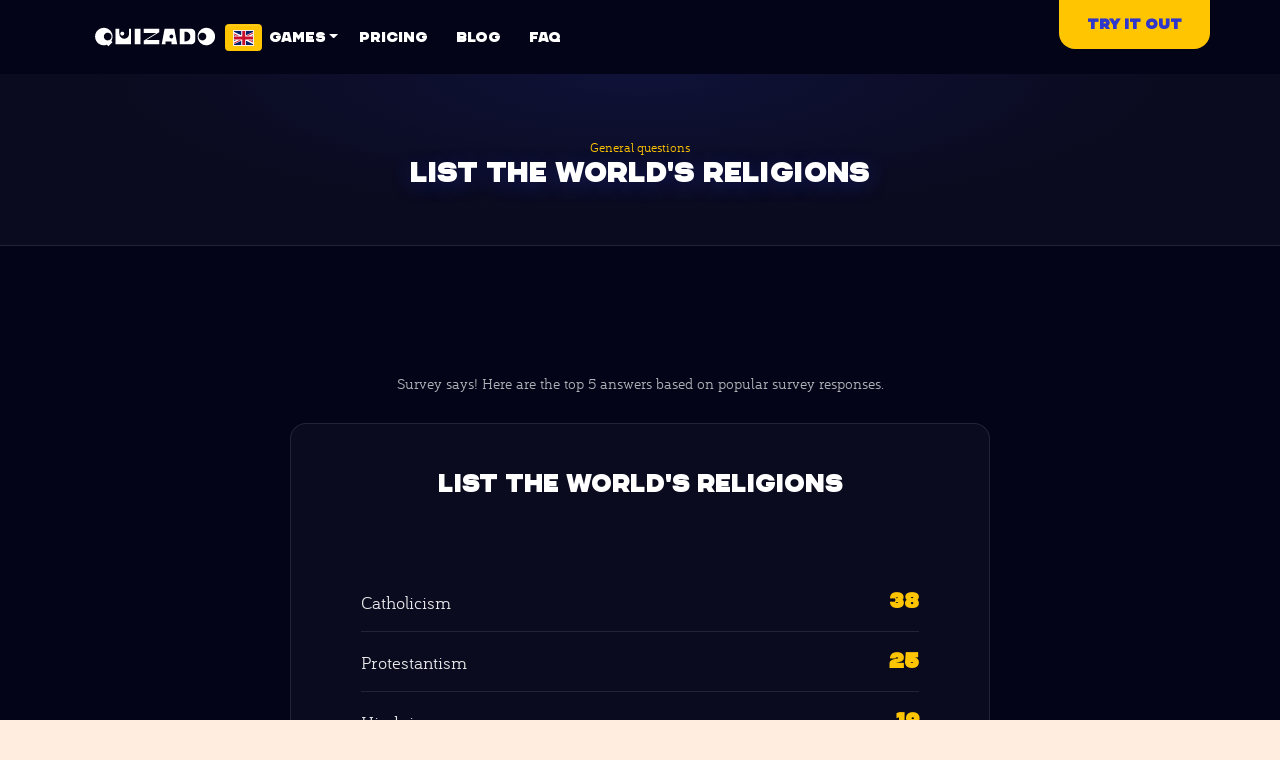

--- FILE ---
content_type: text/html; charset=utf-8
request_url: https://quizado.com/questions/32761
body_size: 25045
content:
<!DOCTYPE html><html lang="en"><head><meta charSet="utf-8"/><meta name="viewport" content="width=device-width, initial-scale=1, maximum-scale=1, user-scalable=no"/><meta name="apple-mobile-web-app-title" content="Quizado"/><meta name="mobile-web-app-capable" content="yes"/><meta itemProp="name" content="Wildly fun team building experiences hosted by you"/><meta itemProp="description" content="Loved by 35k+ managers &amp; 1m+ employees at Netflix, Facebook, Spotify and others!"/><meta itemProp="image" content="https://quizado.com/api/og?locale=en"/><meta property="twitter:site" content="@QuizadoApp"/><meta property="twitter:title" content="Wildly fun team building experiences hosted by you"/><meta property="twitter:description" content=""/><meta property="twitter:image" content="https://quizado.com/api/og?locale=en"/><meta property="twitter:image:width" content="1200"/><meta property="twitter:image:height" content="630"/><meta property="twitter:card" content="summary_large_image"/><meta property="og:image" content="https://quizado.com/api/og?locale=en"/><meta property="og:image:width" content="1200"/><meta property="og:image:height" content="630"/><meta property="og:type" content="website"/><meta property="og:url" content="https://quizado.com/questions/32761"/><meta property="og:locale" content="en_US"/><meta property="og:title" content="Wildly fun team building experiences hosted by you"/><meta property="og:description" content="Loved by 35k+ managers &amp; 1m+ employees at Netflix, Facebook, Spotify and others!"/><script defer="" src="https://www.googletagmanager.com/gtag/js?id=UA-179092980-1"></script><script>window.dataLayer = window.dataLayer || [];
function gtag(){dataLayer.push(arguments);}
gtag('js', new Date());</script><script type="application/ld+json">{"@context":"https://schema.org","@type":"SoftwareApplication","operatingSystem":"iOS,Android,Windows,Linux,macOS","name":"Quizado","image":"https://quizado.com/statics/logos/logo-square-rounded@1024px.png","url":"https://quizado.com/","applicationCategory":"https://schema.org/UtilitiesApplication","downloadUrl":"https://quizado.com/en/download","aggregateRating":{"@type":"AggregateRating","ratingValue":"4.8","ratingCount":"14689"},"offers":{"@type":"Offer","price":"0"}}</script><script>!function(f,b,e,v,n,t,s)
{if(f.fbq)return;n=f.fbq=function(){n.callMethod?
n.callMethod.apply(n,arguments):n.queue.push(arguments)};
if(!f._fbq)f._fbq=n;n.push=n;n.loaded=!0;n.version='2.0';
n.queue=[];t=b.createElement(e);t.defer=!0;
t.src=v;s=b.getElementsByTagName(e)[0];
s.parentNode.insertBefore(t,s)}(window, document,'script',
'https://connect.facebook.net/en_US/fbevents.js');
fbq('init', '162197822075583');
fbq('track', 'PageView');</script><title>List the world&#x27;s religions | Top Survey Answers | Family Feud</title><meta name="description" content="Survey says top answers for &quot;List the world&#x27;s religions&quot; - #1 answer is Catholicism. All popular responses: Catholicism, Protestantism, Hinduism, Islam, Buddism. Use for Family Feud game night, fast money round, or trivia."/><meta name="keywords" content="list the world&#x27;s religions, survey says catholicism, family feud answers list the world&#x27;s religions, top answers for list the world&#x27;s religions, name something list the world&#x27;s religions, catholicism family feud, popular survey answers, fast money answers, 100 surveyed list the world&#x27;s religions, game show answers, family feud survey responses"/><meta property="og:title" content="List the world&#x27;s religions | Top Survey Answers | Family Feud"/><meta property="og:description" content="Survey says top answers for &quot;List the world&#x27;s religions&quot; - #1 answer is Catholicism. All popular responses: Catholicism, Protestantism, Hinduism, Islam, Buddism. Use for Family Feud game night, fast money round, or trivia."/><meta property="og:type" content="article"/><link rel="canonical" href="https://quizado.com/questions/32761"/><script type="application/ld+json">{"@context":"https://schema.org","@type":"FAQPage","mainEntity":[{"@type":"Question","name":"List the world's religions","acceptedAnswer":{"@type":"Answer","text":"Survey says top answers: 1. Catholicism (38 points); 2. Protestantism (25 points); 3. Hinduism (19 points); 4. Islam (10 points); 5. Buddism (8 points). The number one answer is \"Catholicism\" with 38 points. This Family Feud style question has 5 popular survey responses."}}],"about":{"@type":"Thing","name":"Family Feud Survey Question","description":"Popular survey question about general questions"},"breadcrumb":{"@type":"BreadcrumbList","itemListElement":[{"@type":"ListItem","position":1,"name":"Family Feud Questions","item":"https://quizado.com/questions/categories"},{"@type":"ListItem","position":2,"name":"General questions Questions","item":"https://quizado.com/questions/categories/general-questions"},{"@type":"ListItem","position":3,"name":"List the world's religions","item":"https://quizado.com/questions/32761"}]}}</script><meta name="next-head-count" content="34"/><link rel="shortcut icon" href="https://images.hernas.com/quizado-web-production/logos/favicon-square@400px.png?auto=compress%2Cformat&amp;fit=fillmax&amp;ch=Save-Data&amp;webHash=4c9eff4bf9ce7c4a3d57300ac1784de306db8a9f"/><meta name="mobile-web-app-capable" content="yes"/><meta name="apple-itunes-app" content="app-id=1610106151"/><link rel="apple-touch-icon-precomposed" href="https://images.hernas.com/quizado-web-production/logos/logo-square-rounded@2048px.png?auto=compress%2Cformat&amp;fit=fillmax&amp;ch=Save-Data&amp;webHash=4c9eff4bf9ce7c4a3d57300ac1784de306db8a9f"/><link rel="apple-touch-icon" href="https://images.hernas.com/quizado-web-production/logos/logo-square-rounded@2048px.png?auto=compress%2Cformat&amp;fit=fillmax&amp;ch=Save-Data&amp;webHash=4c9eff4bf9ce7c4a3d57300ac1784de306db8a9f"/><script>!function(){var analytics=window.analytics=window.analytics||[];if(!analytics.initialize)if(analytics.invoked)window.console&&console.error&&console.error("Segment snippet included twice.");else{analytics.invoked=!0;analytics.methods=["trackSubmit","trackClick","trackLink","trackForm","pageview","identify","reset","group","track","ready","alias","debug","page","once","off","on"];analytics.factory=function(t){return function(){var e=Array.prototype.slice.call(arguments);e.unshift(t);analytics.push(e);return analytics}};for(var t=0;t<analytics.methods.length;t++){var e=analytics.methods[t];analytics[e]=analytics.factory(e)}analytics.load=function(t,e){var n=document.createElement("script");n.type="text/javascript";n.defer=!0;n.src="https://cdn.segment.com/analytics.js/v1/"+t+"/analytics.min.js";var a=document.getElementsByTagName("script")[0];a.parentNode.insertBefore(n,a);analytics._loadOptions=e};analytics.SNIPPET_VERSION="4.1.0";
  analytics.load("Vmo2lE70Xga0yseND4tVB6Qt16w6sXjK");
  }}();</script><link rel="preconnect" href="https://fonts.gstatic.com" crossorigin="anonymous"/><link rel="dns-prefetch" href="https://fonts.gstatic.com" crossorigin="anonymous"/><link rel="preconnect" href="https://fonts.googleapis.com" crossorigin="anonymous"/><link rel="dns-prefetch" href="https://fonts.googleapis.com" crossorigin="anonymous"/><link rel="preconnect" href="https://images.hernas.com" crossorigin="anonymous"/><link rel="dns-prefetch" href="https://images.hernas.com" crossorigin="anonymous"/><link rel="preconnect" href="https://www.facebook.com" crossorigin="anonymous"/><link rel="dns-prefetch" href="https://www.facebook.com" crossorigin="anonymous"/><link rel="preconnect" href="https://www.google-analytics.com" crossorigin="anonymous"/><link rel="dns-prefetch" href="https://www.google-analytics.com" crossorigin="anonymous"/><link rel="preconnect" href="https://www.googletagmanager.com" crossorigin="anonymous"/><link rel="dns-prefetch" href="https://www.googletagmanager.com" crossorigin="anonymous"/><script>
    _linkedin_partner_id = "7122764";
    window._linkedin_data_partner_ids = window._linkedin_data_partner_ids || [];
    window._linkedin_data_partner_ids.push(_linkedin_partner_id);</script><script>    (function(l) {
    if (!l){window.lintrk = function(a,b){window.lintrk.q.push([a,b])};
    window.lintrk.q=[]}
    var s = document.getElementsByTagName("script")[0];
    var b = document.createElement("script");
    b.type = "text/javascript";b.async = true;
    b.src = "https://snap.licdn.com/li.lms-analytics/insight.min.js";
    s.parentNode.insertBefore(b, s);})(window.lintrk);</script><link rel="preconnect" href="https://fonts.gstatic.com" crossorigin /><link data-next-font="" rel="preconnect" href="/" crossorigin="anonymous"/><link rel="preload" href="/_next/static/css/ece9e3d3167a7da7.css" as="style"/><link rel="stylesheet" href="/_next/static/css/ece9e3d3167a7da7.css" data-n-g=""/><link rel="preload" href="/_next/static/css/826a46fb86a5e4c6.css" as="style"/><link rel="stylesheet" href="/_next/static/css/826a46fb86a5e4c6.css" data-n-p=""/><noscript data-n-css=""></noscript><script defer="" nomodule="" src="/_next/static/chunks/polyfills-78c92fac7aa8fdd8.js"></script><script src="/_next/static/chunks/webpack-ea1ee8b4e4e8c31c.js" defer=""></script><script src="/_next/static/chunks/framework-2a509ef93194e57a.js" defer=""></script><script src="/_next/static/chunks/main-1a38a21c638708f4.js" defer=""></script><script src="/_next/static/chunks/pages/_app-aebc4aa3b6e50c2b.js" defer=""></script><script src="/_next/static/chunks/8710b798-20c91522aad1af02.js" defer=""></script><script src="/_next/static/chunks/9359-239a264df7c4c109.js" defer=""></script><script src="/_next/static/chunks/32-12bb08b172b3de95.js" defer=""></script><script src="/_next/static/chunks/2631-3a189cc46dbcddd4.js" defer=""></script><script src="/_next/static/chunks/6237-6e2eb8f0f0286243.js" defer=""></script><script src="/_next/static/chunks/pages/questions/%5Bid%5D-7714d123f681e051.js" defer=""></script><script src="/_next/static/Et23fPuWkqZRlNRGqm8QR/_buildManifest.js" defer=""></script><script src="/_next/static/Et23fPuWkqZRlNRGqm8QR/_ssgManifest.js" defer=""></script><style data-href="https://fonts.googleapis.com/css?family=Poppins:300,400,500,600,700&display=swap">@font-face{font-family:'Poppins';font-style:normal;font-weight:300;font-display:swap;src:url(https://fonts.gstatic.com/l/font?kit=pxiByp8kv8JHgFVrLDz8Z1xlEw&skey=4aabc5055a39e031&v=v24) format('woff')}@font-face{font-family:'Poppins';font-style:normal;font-weight:400;font-display:swap;src:url(https://fonts.gstatic.com/l/font?kit=pxiEyp8kv8JHgFVrJJfedA&skey=87759fb096548f6d&v=v24) format('woff')}@font-face{font-family:'Poppins';font-style:normal;font-weight:500;font-display:swap;src:url(https://fonts.gstatic.com/l/font?kit=pxiByp8kv8JHgFVrLGT9Z1xlEw&skey=d4526a9b64c21b87&v=v24) format('woff')}@font-face{font-family:'Poppins';font-style:normal;font-weight:600;font-display:swap;src:url(https://fonts.gstatic.com/l/font?kit=pxiByp8kv8JHgFVrLEj6Z1xlEw&skey=ce7ef9d62ca89319&v=v24) format('woff')}@font-face{font-family:'Poppins';font-style:normal;font-weight:700;font-display:swap;src:url(https://fonts.gstatic.com/l/font?kit=pxiByp8kv8JHgFVrLCz7Z1xlEw&skey=cea76fe63715a67a&v=v24) format('woff')}@font-face{font-family:'Poppins';font-style:normal;font-weight:300;font-display:swap;src:url(https://fonts.gstatic.com/s/poppins/v24/pxiByp8kv8JHgFVrLDz8Z11lFd2JQEl8qw.woff2) format('woff2');unicode-range:U+0900-097F,U+1CD0-1CF9,U+200C-200D,U+20A8,U+20B9,U+20F0,U+25CC,U+A830-A839,U+A8E0-A8FF,U+11B00-11B09}@font-face{font-family:'Poppins';font-style:normal;font-weight:300;font-display:swap;src:url(https://fonts.gstatic.com/s/poppins/v24/pxiByp8kv8JHgFVrLDz8Z1JlFd2JQEl8qw.woff2) format('woff2');unicode-range:U+0100-02BA,U+02BD-02C5,U+02C7-02CC,U+02CE-02D7,U+02DD-02FF,U+0304,U+0308,U+0329,U+1D00-1DBF,U+1E00-1E9F,U+1EF2-1EFF,U+2020,U+20A0-20AB,U+20AD-20C0,U+2113,U+2C60-2C7F,U+A720-A7FF}@font-face{font-family:'Poppins';font-style:normal;font-weight:300;font-display:swap;src:url(https://fonts.gstatic.com/s/poppins/v24/pxiByp8kv8JHgFVrLDz8Z1xlFd2JQEk.woff2) format('woff2');unicode-range:U+0000-00FF,U+0131,U+0152-0153,U+02BB-02BC,U+02C6,U+02DA,U+02DC,U+0304,U+0308,U+0329,U+2000-206F,U+20AC,U+2122,U+2191,U+2193,U+2212,U+2215,U+FEFF,U+FFFD}@font-face{font-family:'Poppins';font-style:normal;font-weight:400;font-display:swap;src:url(https://fonts.gstatic.com/s/poppins/v24/pxiEyp8kv8JHgFVrJJbecnFHGPezSQ.woff2) format('woff2');unicode-range:U+0900-097F,U+1CD0-1CF9,U+200C-200D,U+20A8,U+20B9,U+20F0,U+25CC,U+A830-A839,U+A8E0-A8FF,U+11B00-11B09}@font-face{font-family:'Poppins';font-style:normal;font-weight:400;font-display:swap;src:url(https://fonts.gstatic.com/s/poppins/v24/pxiEyp8kv8JHgFVrJJnecnFHGPezSQ.woff2) format('woff2');unicode-range:U+0100-02BA,U+02BD-02C5,U+02C7-02CC,U+02CE-02D7,U+02DD-02FF,U+0304,U+0308,U+0329,U+1D00-1DBF,U+1E00-1E9F,U+1EF2-1EFF,U+2020,U+20A0-20AB,U+20AD-20C0,U+2113,U+2C60-2C7F,U+A720-A7FF}@font-face{font-family:'Poppins';font-style:normal;font-weight:400;font-display:swap;src:url(https://fonts.gstatic.com/s/poppins/v24/pxiEyp8kv8JHgFVrJJfecnFHGPc.woff2) format('woff2');unicode-range:U+0000-00FF,U+0131,U+0152-0153,U+02BB-02BC,U+02C6,U+02DA,U+02DC,U+0304,U+0308,U+0329,U+2000-206F,U+20AC,U+2122,U+2191,U+2193,U+2212,U+2215,U+FEFF,U+FFFD}@font-face{font-family:'Poppins';font-style:normal;font-weight:500;font-display:swap;src:url(https://fonts.gstatic.com/s/poppins/v24/pxiByp8kv8JHgFVrLGT9Z11lFd2JQEl8qw.woff2) format('woff2');unicode-range:U+0900-097F,U+1CD0-1CF9,U+200C-200D,U+20A8,U+20B9,U+20F0,U+25CC,U+A830-A839,U+A8E0-A8FF,U+11B00-11B09}@font-face{font-family:'Poppins';font-style:normal;font-weight:500;font-display:swap;src:url(https://fonts.gstatic.com/s/poppins/v24/pxiByp8kv8JHgFVrLGT9Z1JlFd2JQEl8qw.woff2) format('woff2');unicode-range:U+0100-02BA,U+02BD-02C5,U+02C7-02CC,U+02CE-02D7,U+02DD-02FF,U+0304,U+0308,U+0329,U+1D00-1DBF,U+1E00-1E9F,U+1EF2-1EFF,U+2020,U+20A0-20AB,U+20AD-20C0,U+2113,U+2C60-2C7F,U+A720-A7FF}@font-face{font-family:'Poppins';font-style:normal;font-weight:500;font-display:swap;src:url(https://fonts.gstatic.com/s/poppins/v24/pxiByp8kv8JHgFVrLGT9Z1xlFd2JQEk.woff2) format('woff2');unicode-range:U+0000-00FF,U+0131,U+0152-0153,U+02BB-02BC,U+02C6,U+02DA,U+02DC,U+0304,U+0308,U+0329,U+2000-206F,U+20AC,U+2122,U+2191,U+2193,U+2212,U+2215,U+FEFF,U+FFFD}@font-face{font-family:'Poppins';font-style:normal;font-weight:600;font-display:swap;src:url(https://fonts.gstatic.com/s/poppins/v24/pxiByp8kv8JHgFVrLEj6Z11lFd2JQEl8qw.woff2) format('woff2');unicode-range:U+0900-097F,U+1CD0-1CF9,U+200C-200D,U+20A8,U+20B9,U+20F0,U+25CC,U+A830-A839,U+A8E0-A8FF,U+11B00-11B09}@font-face{font-family:'Poppins';font-style:normal;font-weight:600;font-display:swap;src:url(https://fonts.gstatic.com/s/poppins/v24/pxiByp8kv8JHgFVrLEj6Z1JlFd2JQEl8qw.woff2) format('woff2');unicode-range:U+0100-02BA,U+02BD-02C5,U+02C7-02CC,U+02CE-02D7,U+02DD-02FF,U+0304,U+0308,U+0329,U+1D00-1DBF,U+1E00-1E9F,U+1EF2-1EFF,U+2020,U+20A0-20AB,U+20AD-20C0,U+2113,U+2C60-2C7F,U+A720-A7FF}@font-face{font-family:'Poppins';font-style:normal;font-weight:600;font-display:swap;src:url(https://fonts.gstatic.com/s/poppins/v24/pxiByp8kv8JHgFVrLEj6Z1xlFd2JQEk.woff2) format('woff2');unicode-range:U+0000-00FF,U+0131,U+0152-0153,U+02BB-02BC,U+02C6,U+02DA,U+02DC,U+0304,U+0308,U+0329,U+2000-206F,U+20AC,U+2122,U+2191,U+2193,U+2212,U+2215,U+FEFF,U+FFFD}@font-face{font-family:'Poppins';font-style:normal;font-weight:700;font-display:swap;src:url(https://fonts.gstatic.com/s/poppins/v24/pxiByp8kv8JHgFVrLCz7Z11lFd2JQEl8qw.woff2) format('woff2');unicode-range:U+0900-097F,U+1CD0-1CF9,U+200C-200D,U+20A8,U+20B9,U+20F0,U+25CC,U+A830-A839,U+A8E0-A8FF,U+11B00-11B09}@font-face{font-family:'Poppins';font-style:normal;font-weight:700;font-display:swap;src:url(https://fonts.gstatic.com/s/poppins/v24/pxiByp8kv8JHgFVrLCz7Z1JlFd2JQEl8qw.woff2) format('woff2');unicode-range:U+0100-02BA,U+02BD-02C5,U+02C7-02CC,U+02CE-02D7,U+02DD-02FF,U+0304,U+0308,U+0329,U+1D00-1DBF,U+1E00-1E9F,U+1EF2-1EFF,U+2020,U+20A0-20AB,U+20AD-20C0,U+2113,U+2C60-2C7F,U+A720-A7FF}@font-face{font-family:'Poppins';font-style:normal;font-weight:700;font-display:swap;src:url(https://fonts.gstatic.com/s/poppins/v24/pxiByp8kv8JHgFVrLCz7Z1xlFd2JQEk.woff2) format('woff2');unicode-range:U+0000-00FF,U+0131,U+0152-0153,U+02BB-02BC,U+02C6,U+02DA,U+02DC,U+0304,U+0308,U+0329,U+2000-206F,U+20AC,U+2122,U+2191,U+2193,U+2212,U+2215,U+FEFF,U+FFFD}</style></head><body><div id="__next"><div class="Answers_page__A5yYy"><nav class="navbar navbar-expand-lg navbar-dark"><div class="container-fluid"><div class="position-relative container"><button type="button" style="box-shadow:none" class="d-block d-lg-none px-3 pr-5 mr-n5 py-5 my-n5 text-white btn btn-transparent"><svg aria-hidden="true" focusable="false" data-prefix="fas" data-icon="bars" class="svg-inline--fa fa-bars " role="img" xmlns="http://www.w3.org/2000/svg" viewBox="0 0 448 512"><path fill="currentColor" d="M0 96C0 78.3 14.3 64 32 64l384 0c17.7 0 32 14.3 32 32s-14.3 32-32 32L32 128C14.3 128 0 113.7 0 96zM0 256c0-17.7 14.3-32 32-32l384 0c17.7 0 32 14.3 32 32s-14.3 32-32 32L32 288c-17.7 0-32-14.3-32-32zM448 416c0 17.7-14.3 32-32 32L32 448c-17.7 0-32-14.3-32-32s14.3-32 32-32l384 0c17.7 0 32 14.3 32 32z"></path></svg></button><a href="/"><img class="navbar-brand-regular" src="/statics/logos/logo-full-dark.svg" alt="Jeopardy &amp; Family Feud simulator" style="height:40px;margin:10px"/></a><div class="dropdown"><button type="button" aria-haspopup="true" aria-expanded="false" class="LanguagePicker_langPickerPreview__tUz7E btn btn-secondary btn-sm"><img src="/statics/images/flags/4x3/gb.svg" alt=""/></button><div tabindex="-1" role="menu" aria-hidden="true" class="LanguagePicker_langPicker__O__i5 dropdown-menu dropdown-menu-end"><a href="/questions/32761" tabindex="0" role="menuitem" class="dropdown-item active"><img src="/statics/images/flags/4x3/gb.svg" alt=""/> <!-- -->EN</a><a href="/de/questions/32761" tabindex="0" role="menuitem" class="dropdown-item"><img src="/statics/images/flags/4x3/de.svg" alt=""/> <!-- -->DE</a><a href="/pl/questions/32761" tabindex="0" role="menuitem" class="dropdown-item"><img src="/statics/images/flags/4x3/pl.svg" alt=""/> <!-- -->PL</a></div></div><div class="collapse navbar-collapse"><ul class="order-lg-12 ml-auto ord navbar-nav"><li class="nav-item"><a class="text-heading NavbarTestNowButton_link__f86Dp" href="/download"><strong>Try it out</strong></a></li></ul><ul class="navbar-nav"><li class="dropdown nav-item"><a aria-haspopup="true" href="#" class="px-2 text-heading dropdown-toggle nav-link" aria-expanded="false">Games</a><div tabindex="-1" role="menu" aria-hidden="true" class="dropdown-menu"><button type="button" tabindex="0" role="menuitem" class="dropdown-item"><a href="/games/family-feud" class="text-heading nav-link">Family Feud</a></button><button type="button" tabindex="0" role="menuitem" class="dropdown-item"><a href="/games/name-that-tune" class="text-heading nav-link">Name That Tune</a></button><button type="button" tabindex="0" role="menuitem" class="dropdown-item"><a href="/games/jeopardy" class="text-heading nav-link">Jeopardy!</a></button><button type="button" tabindex="0" role="menuitem" class="dropdown-item"><a href="/games/wheel-of-fortune" class="text-heading nav-link">Wheel of Fortune</a></button></div></li><li class="px-2 text-heading nav-item"><a href="/pricing" class="nav-link">Pricing</a></li><li class="px-2 text-heading nav-item"><a href="/blog" class="nav-link">Blog</a></li><li class="px-2 text-heading nav-item"><a href="https://support.quizado.com" class="nav-link">FAQ</a></li></ul></div></div></div></nav><div class="Answers_hero__WquE3"><div class="Answers_gradient__4me_U"></div><div class="Answers_heroContent__i9HRD container"><p class="Answers_heroSubtitle___RXTt"><a href="/questions/categories/general-questions">General questions</a></p><h1 class="Answers_heroTitle__vsmph">List the world&#x27;s religions</h1></div></div><div class="Answers_answersWrapper__cUjl2"><div class="d-flex flex-column align-items-center justify-content-center mt-5 pb-5 container"><p class="Answers_surveyIntro__UwIB6">Survey says! Here are the top 5 answers based on popular survey responses.</p><div class="d-flex flex-column Answers_boxAnswer__Au9JV"><div class="pb-5 px-5 justify-content-center d-flex Answers_answerTitle__3wqmg">List the world&#x27;s religions</div><div class="d-flex flex-column"><div class="flex-row d-flex align-items-center mx-5 Answers_box__B7hhr"><div class="Answers_text__3OAO7">Catholicism</div><div class="Answers_point__OeQGw">38</div></div><div class="flex-row d-flex align-items-center mx-5 Answers_box__B7hhr"><div class="Answers_text__3OAO7">Protestantism</div><div class="Answers_point__OeQGw">25</div></div><div class="flex-row d-flex align-items-center mx-5 Answers_box__B7hhr"><div class="Answers_text__3OAO7">Hinduism</div><div class="Answers_point__OeQGw">19</div></div><div class="flex-row d-flex align-items-center mx-5 Answers_box__B7hhr"><div class="Answers_text__3OAO7">Islam</div><div class="Answers_point__OeQGw">10</div></div><div class="flex-row d-flex align-items-center mx-5 Answers_box__B7hhr"><div class="Answers_text__3OAO7">Buddism</div><div class="Answers_point__OeQGw">8</div></div></div></div><p class="Answers_surveyFooter__HWjIn">Total points: 100. The #1 answer &quot;Catholicism&quot; is worth 38 points. Use these Family Feud style survey answers for your game night!</p><div class="pt-5 d-flex justify-content-center align-items-center Answers_btnAllQuestionsBox__1Bynr"><a class="text-decoration-none Answers_btnAllQuestions__fUVhn" href="/en/questions/categories/general-questions">Show all questions</a></div></div></div><div class="IndexDownloadNow_section__hR_iE"><div class="IndexDownloadNow_gradient__HR9E7"></div><div class="IndexDownloadNow_container__ZkDHb container"><div class="IndexDownloadNow_mascot__qp6gx"><svg viewBox="0 0 336 174" xmlns="http://www.w3.org/2000/svg"><defs><filter x="-8.1%" y="-17.9%" width="116.3%" height="135.7%" filterUnits="objectBoundingBox" id="walrus-2_svg__a"><feOffset dx="-6" dy="12" in="SourceAlpha" result="shadowOffsetOuter1"></feOffset><feColorMatrix values="0 0 0 0 0.180392157 0 0 0 0 0.211764706 0 0 0 0 0.796078431 0 0 0 0.0796547203 0" in="shadowOffsetOuter1" result="shadowMatrixOuter1"></feColorMatrix><feMerge><feMergeNode in="shadowMatrixOuter1"></feMergeNode><feMergeNode in="SourceGraphic"></feMergeNode></feMerge></filter></defs><g filter="url(#walrus-2_svg__a)" transform="translate(19 19)" fill="none" fill-rule="evenodd"><path d="M162.258 1.23l.95.168-.08.443s48.283 10.334 55.315 42.3c0 0 58.079-19.41 55.274 55.207v-.006l.067-.44 14.621 2.19c4.47-2.935 9.405-3.116 9.59-3.122H298l-4.01 35.231s-1.798-.572-4.042-1.996l-.233-.15-9.987-.052c1.123 2.724 1.409 4.86 1.425 4.99l.001.007-42.39-.91s.405-1.724 1.569-4.047l.123-.243-79.649-.413a26.362 26.362 0 01-1.869.507.883.883 0 01-.936-.419l-.053-.104-138.284-.717.003-.45s-39.854-4.23-6.098-45.584h0l15.149-18.414a9.295 9.295 0 01-.089-.205l-.005-.013.831-.341c.006.011.449 1.085 1.371 2.683l4.19-6.214s1.759-4.527-1.287-13.1c-3.762-10.587 4.86-11.492 6.87-8.009a28.096 28.096 0 00-.667 6.071v-.048l.016-.641c.06-1.834.265-3.633.65-5.382.212.353.346.755.396 1.193l.002.014v-.247c0-16.54 13.244-29.986 29.68-30.253l.499-.004c9.292 0 17.592 4.216 23.133 10.844l.002-.002.287.344c-.189-.234-.384-.46-.579-.687 13.957-12.201 36.964-25.334 68.24-19.979zM59.432 75.511L55.575 83.6h-.046a665.1 665.1 0 01-9.644 13.681c2.383-.102 8.513-.341 14.583-.392l.91-.006.905-.004h0l.894.001a2184.29 2184.29 0 01-1.88-10.4l-.128-.725-.064-.362-.128-.724c-.647-3.664-1.254-7.2-1.545-9.157zm168.097 1.115v.45c-3.995 0-8.417.377-10.909 3.173-1.606 1.803-2.222 4.481-1.83 7.96.9 7.98 19.68 9.177 30.895 8.62l.289-.016c-3.176-19.36-14.01-20.187-18.445-20.187h0z" stroke="#2E36CB" stroke-width="2.52" fill="#2E36CB" stroke-linejoin="round"></path><path d="M214.343 88.259c-1.23-10.927 7.385-11.633 13.186-11.633 4.47 0 15.435.84 18.516 20.635-3.158.17-30.542 1.298-31.702-9.002m-168.725 9.29c11.72-15.81 13.77-22.332 13.77-22.332.703 4.876 3.869 22.098 3.869 22.098-1.467 0-17.64.234-17.64.234m244.675 4.28l-16.575-2.481c2.805-74.617-55.274-55.208-55.274-55.208-7.032-31.965-55.315-42.3-55.315-42.3-30.564-5.57-53.467 6.286-68.819 19.714-5.54-6.628-13.841-10.844-23.133-10.844-16.666 0-30.18 13.55-30.18 30.257 0 .257 0 .507.006.765v.014c.33 13.049 8.912 24.03 20.699 27.93l-2.279 4.554c-11.612-5.449-19.49-16.01-19.49-28.152 0-2.073.233-4.103.668-6.07-2.01-3.484-10.632-2.58-6.87 8.008 3.046 8.573 1.286 13.1 1.286 13.1l-4.395 6.52-.011.212c2.859 4.877 9.564 14.007 21.85 15.128-12.286-1.121-18.991-10.25-21.85-15.127-1.07-1.811-1.57-3.032-1.57-3.032L13.57 83.62c-33.756 41.354 6.098 45.584 6.098 45.584l271.912 1.41c5.16-15.27-1.288-28.784-1.288-28.784" fill="#F8E7DB"></path><path d="M218.443 44.14s58.079-19.41 55.274 55.208l16.575 2.482.008.016c.246.525 6.337 13.803 1.28 28.768l-132.078-.685c.323-.163.696-.33 1.122-.5 7.21-2.876 25.065-11.537 28.335-23.73 3.27-12.191 4.554-18.758 4.554-24.62 0-5.862-1.488-21.013-1.488-23.827s2.164-5.537 3.785-2.405 1.23 3.38 2.485 4.445c1.256 1.065 2.25 1.784 3.108 1.425.858-.36 2.04-1.091 2.04-2.278s1.729 1.583 2.745 1.583c1.017 0 2.383-.396 2.383-1.583 0-1.187.848 0 2.443 0h.177l.352-.004c1.404-.027 2.682-.202 2.682-1.183 0-.735.415-1.694 1.247-2.876.947.628 1.668.785 2.162.471.742-.47 1.866-3.086 1.304-6.186a68.436 68.436 0 01-.806-5.658l.036-.022c.097.383.19.77.275 1.16zm9.222 32.486h-.324c-5.798.016-14.215.824-12.998 11.633 1.16 10.3 28.544 9.172 31.702 9.002C242.964 77.466 232 76.626 227.53 76.626z" fill="#FFC500"></path><path d="M81.916 57.252s9.994 9.698 19.664 19.355l.905.904c5.12 5.124 10.06 10.15 13.27 13.618 0 0 2.478 2.22 1.454 3.295-4.11 4.318-25.71-13.791-33.107-20.143-.932-.799-2.34-1.91-3.8-3.07l-.462-.367c-.155-.122-.31-.245-.463-.368l-.46-.369c-2.67-2.144-5.057-4.171-4.499-4.435.898-.425 2.668-1.969 4.104-3.585 1.873-2.108 3.394-4.835 3.394-4.835zm15.686-19.26c.4-.986 8.357 8.015 11.04 10.816 6.744 7.043 26.011 27.627 21.95 31.984-1.016 1.087-3.366-1.265-3.366-1.265-4.064-3.37-10.304-8.873-16.479-14.401l-.974-.873c-9.73-8.724-19.003-17.235-19.003-17.235s1.843-1.677 3.899-3.878c1.556-1.667 2.562-4.227 2.933-5.148z" fill="#2E36CB"></path><path d="M193.607 82.011a.9.9 0 01.89.91c-.3 31.479-21.601 43.005-31.088 46.577h0l77.53.403c2.725-4.803 8.498-11.201 19.902-11.174 11.072.028 16.181 6.38 18.49 11.373h0l9.095.047c-3.76-2.866-7.908-8.024-7.104-16.608.54-5.777 3.083-9.408 6.026-11.695h0l-13.697-2.051.133-.891 14.621 2.19c4.556-2.99 9.595-3.122 9.595-3.122h0l-4.01 35.231s-1.924-.613-4.275-2.146h0l-9.987-.052c1.16 2.812 1.426 4.997 1.426 4.997h0l-42.39-.91s.434-1.845 1.692-4.29h0l-79.649-.413a26.362 26.362 0 01-1.869.507.89.89 0 01-.99-.523h0l-138.283-.717.005-.9 138.381.717a.889.889 0 01.527-.342c.084-.017 8.566-1.82 16.965-8.407 11.229-8.804 17.001-21.528 17.156-37.818a.9.9 0 01.899-.893h0zM40.6 40.007c.21.353.345.755.395 1.193 0 .013.007.028.007.05h0v.014c.272 10.804 6.465 19.667 15.194 24.9 4.671-7.885 14.31-9.358 14.717-9.418h0l.129.893c-.097.014-9.614 1.475-14.065 8.972a35.93 35.93 0 004.303 2.066c3.689-5.76 9.34-8.5 9.631-8.639h0l.386.814a2.068 2.068 0 00-.029.014l-.07.035c-.758.387-5.718 3.051-9.056 8.125 5.132 1.914 7.48 2.233 8.444 2.246h.128c.339-.005.462-.05.462-.05h0l-7.787 25.656c3.112.01 6.04.085 8.236.273h0l-.077.897c-7.552-.643-23.877.053-26.34.164-.335.458-.67.917-1.007 1.374l-.673.913c-3.59 4.852-7.161 9.43-9.422 11.695h0l-.635-.637c2.242-2.248 5.871-6.916 9.512-11.844l.661-.899h0l.66-.901c4.501-6.162 8.762-12.32 10.146-14.332-13.365-.385-20.9-9.826-24.228-15.504-1.074-1.817-1.576-3.037-1.597-3.089h0l.831-.341c.006.012.503 1.216 1.54 2.972 3.279 5.593 10.743 14.946 24.013 15.078h0l3.667-7.688c-4.98-2.727-18.981-11.37-18.743-28.93.028-2.074.232-4.104.667-6.072zm186.929 36.168v.901c-3.995 0-8.417.377-10.909 3.173-1.606 1.803-2.222 4.481-1.83 7.96.908 8.061 20.061 9.2 31.232 8.603h0l.386-.021.079.38h0l.013.066c.17.845 1.68 8.508 1.452 13.603h0l-.897-.04c.202-4.534-1.051-11.393-1.375-13.07-4.57.214-30.613.973-31.783-9.42-.423-3.745.27-6.658 2.053-8.66 2.728-3.062 7.384-3.475 11.579-3.475h0zm-168.06-.74L55.574 83.6h-.046a665.1 665.1 0 01-9.644 13.681c2.383-.102 8.513-.341 14.583-.392l.91-.006c.605-.004 1.208-.005 1.804-.004h0l-3.675-21.421-.039-.021h0zm38.396-38.62l.822.364C93.22 49.61 85.054 49.812 82.082 49.422c1.005 1.67 1.365 3.493 1.073 5.437-.98 6.528-8.923 12.175-9.26 12.413h0l-.516-.738c.079-.056 7.966-5.666 8.888-11.81.308-2.057-.207-3.968-1.533-5.68h0l-.886-1.144 1.378.439h0l.036.011c.031.01.077.023.137.038l.1.026c1.69.413 10.464 1.821 16.366-11.6h0zm121.017 7.232c.21 1.002 1.986 9.832-.592 11.405-.792.483-1.796.284-3.058-.604-.281 1.245-1.037 3.676-2.727 4.225-.999.324-2.117-.049-3.334-1.11-.216 1.014-.737 2.558-1.934 2.874-1.084.288-2.33-.502-3.795-2.398-.334 1.097-1.057 2.74-2.42 2.96-.101.016-.204.025-.306.025-1.459 0-3.067-1.656-4.906-5.045h0l.79-.431c2.28 4.203 3.66 4.663 4.277 4.561 1.132-.182 1.768-2.366 1.917-3.192h0l.193-1.062.618.885c1.912 2.737 2.956 2.947 3.402 2.826.94-.248 1.342-2.274 1.407-2.964h0l.095-.972.676.702c1.204 1.25 2.225 1.75 3.042 1.484 1.424-.462 2.111-3.211 2.256-4.231h0l.112-.791.617.506c.822.673 1.942 1.39 2.611.982 1.537-.937.926-6.906.18-10.449h0zm-154.679 5.79a3.168 3.168 0 013.164 3.172 3.17 3.17 0 01-3.164 3.173 3.168 3.168 0 01-3.164-3.173 3.167 3.167 0 013.164-3.172zM60.81 44.03a1.753 1.753 0 012.47.297c.6.765.467 1.872-.298 2.473h0l-7.05 5.552a1.754 1.754 0 01-2.468-.295 1.766 1.766 0 01.296-2.475h0zm74.266-10.423c1.458-.72 30.947-14.751 51.15 13.559h0l-.73.525c-10.542-14.772-23.596-17.595-32.674-17.35-9.422.249-16.642 3.722-17.333 4.066l-.054.027-.413-.8h0zm-34.671-1.47l.097.895c-6.548.706-11.004 6.889-11.344 7.374l-.021.03-.744-.505c.193-.286 4.81-7.018 12.012-7.795h0zm-4.72-4.107l.31.845c-5.33 1.968-8.162 7.993-8.974 9.994l-.088.22c-.104.267-.157.423-.161.434h0l-.852-.286c.117-.353 2.96-8.694 9.764-11.207h0zm-14.43 1.008a3.168 3.168 0 013.165 3.173 3.169 3.169 0 01-3.164 3.172 3.168 3.168 0 01-3.164-3.172 3.168 3.168 0 013.164-3.173zm-6.582-8.454a1.756 1.756 0 012.462.351c.584.78.425 1.884-.352 2.469h0l-7.17 5.395a1.753 1.753 0 01-2.46-.353 1.764 1.764 0 01.349-2.467h0zm19.346.624c14.098-12.325 37.43-25.599 69.19-19.81h0l-.162.885c-31.402-5.72-54.5 7.415-68.45 19.612-.188-.234-.383-.46-.578-.687z" stroke="#2E36CB" stroke-width=".63" fill="#2E36CB" stroke-linejoin="round"></path></g></svg></div><div class="IndexDownloadNow_content__zjJtF"><h2 class="IndexDownloadNow_title__Rmt5h">Ready to have fun?</h2><p class="IndexDownloadNow_subtitle__fSkSy">Download Quizado free and host your first game show tonight!</p><div class="IndexDownloadNow_buttons__tnb6I"><div class="pt-4 justify-content-center d-none d-xl-flex align-items-center DownloadButtons_downloadButtons__wiTJl onDarkBg row"><div class="text-center col"><button type="button" class="mb-3 mr-2 secondary text-primary text-heading py-3 btn-mobile-border DownloadButtons_downloadButton__1oaOc DownloadButtons_macosDownload__VIXpQ btn btn-secondary d-block w-100">Download for macOS</button> <a href="/download?platform=windows"><button class="mb-3 mr-2 secondary text-primary text-heading py-3 btn-mobile-border DownloadButtons_downloadButton__1oaOc DownloadButtons_windowsDownload__FqaF_ btn btn-secondary d-block w-100">Download for Windows</button></a><a href="/download?platform=linux"><button class="mb-3 mr-2 secondary text-primary text-heading py-3 btn-mobile-border DownloadButtons_downloadButton__1oaOc DownloadButtons_linuxDownload__oQvxl btn btn-secondary d-block w-100">Download for Linux</button></a></div><div class="col"><div class="row"><div class="text-center col"><a href="/download?platform=ios"><img src="/statics/images/download/download-appstore-en-light.svg" class="img-fluid DownloadButtons_downloadNativeStoreImage__SIo_z" alt="Download Quizado for iOS"/></a> <a href="/download?platform=android"><img src="/statics/images/download/download-googleplay-en.svg" class="img-fluid DownloadButtons_downloadNativeStoreImage__SIo_z" alt="Download Quizado for Android"/></a></div></div></div></div><div class="pt-4 justify-content-center d-xl-none text-center mx-auto DownloadButtons_downloadButtons__wiTJl DownloadButtons_onDarkBg__1gvyn"><div><a href="/download?platform=ios"><img src="/statics/images/download/download-appstore-en-light.svg" class="img-fluid DownloadButtons_downloadNativeStoreImage__SIo_z" alt="Download Quizado for iOS"/></a><p class="pt-1 opacity-50">We&#x27;re also available on</p><p class="font-weight-bold text-center d-flex px-3 flex-wrap justify-content-center DownloadButtons_onDarkBgAlsoOn__49RPI"><a class="text-primary" href="/download?platform=macos">macOS</a> <a class="text-primary" href="/download?platform=windows">Windows</a> <a class="text-primary" href="/download?platform=linux">Linux</a> <a class="text-primary" href="/download?platform=android">Android</a> </p></div></div></div></div></div></div><footer class="Footer_footer__pHQf_"><div class="container"><div class="Footer_content__I6u0c"><div class="Footer_columns__dQVbV"><div class="Footer_column__hVYvF"><h4 class="Footer_columnTitle__pR3gD">Legal</h4><ul class="list-unstyled Footer_links__btdBR"><li><a class="Footer_link__tjF__" href="/privacy-policy">Privacy Policy</a></li><li><a class="Footer_link__tjF__" href="/refund-policy">Refund Policy</a></li><li><a class="Footer_link__tjF__" href="/terms-of-service">Terms of Service</a></li><li><a class="Footer_link__tjF__" href="/imprint">Imprint</a></li></ul></div><div class="Footer_column__hVYvF"><h4 class="Footer_columnTitle__pR3gD">Product</h4><ul class="list-unstyled Footer_links__btdBR"><li><a class="Footer_link__tjF__" href="/pricing">Pricing</a></li><li><a class="Footer_link__tjF__" href="/games">Games</a></li><li><a class="Footer_link__tjF__" href="/download">Try it out</a></li></ul></div><div class="Footer_column__hVYvF"><h4 class="Footer_columnTitle__pR3gD">Resources</h4><ul class="list-unstyled Footer_links__btdBR"><li><a class="Footer_link__tjF__" href="/blog">Blog</a></li><li><a class="Footer_link__tjF__" href="/press-kit">Press Kit</a></li><li><a class="Footer_link__tjF__" href="/questions/categories">Questions &amp; Answers</a></li><li><a class="Footer_link__tjF__" href="/team-building-around-the-world">Team building around the world</a></li></ul></div><div class="Footer_column__hVYvF"><h4 class="Footer_columnTitle__pR3gD">Connect</h4><div class="Footer_socials___8CgE"><a class="Footer_social__thTk0" href="https://fb.me/quizadoapp" target="_blank" rel="noopener noreferrer"><svg aria-hidden="true" focusable="false" data-prefix="fab" data-icon="facebook" class="svg-inline--fa fa-facebook " role="img" xmlns="http://www.w3.org/2000/svg" viewBox="0 0 512 512"><path fill="currentColor" d="M512 256C512 114.6 397.4 0 256 0S0 114.6 0 256C0 376 82.7 476.8 194.2 504.5V334.2H141.4V256h52.8V222.3c0-87.1 39.4-127.5 125-127.5c16.2 0 44.2 3.2 55.7 6.4V172c-6-.6-16.5-1-29.6-1c-42 0-58.2 15.9-58.2 57.2V256h83.6l-14.4 78.2H287V510.1C413.8 494.8 512 386.9 512 256h0z"></path></svg></a><a class="Footer_social__thTk0" href="https://twitter.com/quizadoapp" target="_blank" rel="noopener noreferrer"><svg aria-hidden="true" focusable="false" data-prefix="fab" data-icon="twitter" class="svg-inline--fa fa-twitter " role="img" xmlns="http://www.w3.org/2000/svg" viewBox="0 0 512 512"><path fill="currentColor" d="M459.37 151.716c.325 4.548.325 9.097.325 13.645 0 138.72-105.583 298.558-298.558 298.558-59.452 0-114.68-17.219-161.137-47.106 8.447.974 16.568 1.299 25.34 1.299 49.055 0 94.213-16.568 130.274-44.832-46.132-.975-84.792-31.188-98.112-72.772 6.498.974 12.995 1.624 19.818 1.624 9.421 0 18.843-1.3 27.614-3.573-48.081-9.747-84.143-51.98-84.143-102.985v-1.299c13.969 7.797 30.214 12.67 47.431 13.319-28.264-18.843-46.781-51.005-46.781-87.391 0-19.492 5.197-37.36 14.294-52.954 51.655 63.675 129.3 105.258 216.365 109.807-1.624-7.797-2.599-15.918-2.599-24.04 0-57.828 46.782-104.934 104.934-104.934 30.213 0 57.502 12.67 76.67 33.137 23.715-4.548 46.456-13.32 66.599-25.34-7.798 24.366-24.366 44.833-46.132 57.827 21.117-2.273 41.584-8.122 60.426-16.243-14.292 20.791-32.161 39.308-52.628 54.253z"></path></svg></a><a class="Footer_social__thTk0" href="https://www.linkedin.com/company/quizado/" target="_blank" rel="noopener noreferrer"><svg aria-hidden="true" focusable="false" data-prefix="fab" data-icon="linkedin" class="svg-inline--fa fa-linkedin " role="img" xmlns="http://www.w3.org/2000/svg" viewBox="0 0 448 512"><path fill="currentColor" d="M416 32H31.9C14.3 32 0 46.5 0 64.3v383.4C0 465.5 14.3 480 31.9 480H416c17.6 0 32-14.5 32-32.3V64.3c0-17.8-14.4-32.3-32-32.3zM135.4 416H69V202.2h66.5V416zm-33.2-243c-21.3 0-38.5-17.3-38.5-38.5S80.9 96 102.2 96c21.2 0 38.5 17.3 38.5 38.5 0 21.3-17.2 38.5-38.5 38.5zm282.1 243h-66.4V312c0-24.8-.5-56.7-34.5-56.7-34.6 0-39.9 27-39.9 54.9V416h-66.4V202.2h63.7v29.2h.9c8.9-16.8 30.6-34.5 62.9-34.5 67.2 0 79.7 44.3 79.7 101.9V416z"></path></svg></a></div><a href="/cdn-cgi/l/email-protection#82f1f7f2f2edf0f6c2f3f7ebf8e3e6edace1edef" class="Footer_email__gMC8O"><span class="__cf_email__" data-cfemail="65161015150a17112514100c1f04010a4b060a08">[email&#160;protected]</span></a></div></div><div class="Footer_bottom__CGgFd"><p class="Footer_copyright__4kp14">©2026 Quizado.com</p><p class="Footer_disclaimer__fjyCg">Quizado is not associated with Family Feud, Familien-Duell and Familiada</p></div></div></div></footer></div></div><script data-cfasync="false" src="/cdn-cgi/scripts/5c5dd728/cloudflare-static/email-decode.min.js"></script><script id="__NEXT_DATA__" type="application/json">{"props":{"pageProps":{"questionDetails":{"id":32761,"text":"List the world's religions","category":{"id":14,"name":"General questions","slug":"general-questions","imageIdentifier":"GENERAL"},"answers":[{"id":155823,"text":"Catholicism","points":38},{"id":155824,"text":"Protestantism","points":25},{"id":155825,"text":"Hinduism","points":19},{"id":155826,"text":"Islam","points":10},{"id":155827,"text":"Buddism","points":8}],"isEditable":false,"language":"en"},"intl":{"messages":{"app.watch-video.title":"Watch Video","web.404.back":"Go back to home page","web.404.description":"This page could not be found","web.404.page_title":"Not Found 404","web.app.name":"Quizado","web.blog.list.pagination.newer":"Newer","web.blog.list.pagination.oler":"Older Posts","web.blog.page_title":"Blog","web.blog.post.next.next":"Next","web.blog.post.next.previous":"Previous","web.blog.post.next.title":"What's next?","web.categories.create_own_questions":"Create Your Own Questions","web.categories.new_question":"Create Your Own","web.categories.page_description":"Find Family Feud questions and top survey answers by category. Browse \"Name something\" questions, fast money rounds, and popular survey responses. Free trivia database with answers for game nights, team building events, and party games.","web.categories.page_keywords":"family feud questions and answers, family feud survey questions, name something questions, survey says answers, family feud fast money questions, family feud game questions, top survey answers, 100 surveyed answers, family feud style questions, free family feud questions, family feud trivia, game show trivia questions, party trivia questions, team building quiz questions, family game night questions, survey questions with answers, popular survey responses, trivia questions by category","web.categories.page_title":"Family Feud Questions and Answers | Survey Says Trivia | Free Question Database","web.categories.subtitle":"Browse survey questions with top answers by category. Find \"Name something\" questions, fast money rounds, and popular responses for your game night.","web.categories.title":"Categories","web.demo-modal.back":"Back","web.demo-modal.instruction":"Select a game to watch its demo video","web.demo-modal.title":"Game Demo","web.domain":"quizado.com","web.download-now.other-games":"Other games you might like","web.download-now.ready-to-have-fun":"Ready to have fun?","web.download-now.subtitle":"Download Quizado free and host your first game show tonight!","web.download-now.title":"Check it out for free!","web.download.clickHere":"click here","web.download.description":"The best app to host Family Feud style game by yourself!","web.download.fallback":"If the download doesn't start automatically, {clickHere}","web.download.hero.subtitle":"Your download will start automatically","web.download.hero.title":"Downloading Quizado","web.download.page_title":"Downloading Quizado app","web.download.platforms.title":"Download for Other Platforms","web.download.quickstart.title":"Quick Start","web.download.starting":"Starting download...","web.download_buttons.also_on":"We're also available on","web.download_buttons.available":"Our app is available on","web.download_buttons.download.android":"Download Quizado for Android","web.download_buttons.download.ios":"Download Quizado for iOS","web.download_buttons.download.linux":"Download for Linux","web.download_buttons.download.macOS":"Download for macOS","web.download_buttons.download.windows":"Download for Windows","web.faq.title":"FAQ","web.footer.connect":"Connect","web.footer.imprint":"Imprint","web.footer.legal":"Legal","web.footer.not-associated":"Quizado is not associated with Family Feud, Familien-Duell and Familiada","web.footer.privacy-policy":"Privacy Policy","web.footer.product":"Product","web.footer.questions_answers":"Questions \u0026 Answers","web.footer.refund-policy":"Refund Policy","web.footer.resources":"Resources","web.footer.rights":"©{date} Quizado.com","web.footer.team_building_around_the_world":"Team building around the world","web.footer.terms-of-service":"Terms of Service","web.games.family-feud":"Family Feud","web.games.family-feud.benefits.subtitle":"Transform your corporate events into memorable experiences that strengthen team bonds and boost employee engagement.","web.games.family-feud.benefits.title":"Why Family Feud for Team Building?","web.games.family-feud.description":"Survey says! Two teams compete to guess the most popular answers to survey questions. Perfect for team building events and parties.","web.games.family-feud.faq.title":"Frequently Asked Questions","web.games.family-feud.hero.title":"Family Feud","web.games.family-feud.how-to-play.title":"How To Play","web.games.family-feud.other-games-description":"Name the most popular answers to survey questions.","web.games.family-feud.seo.faq.custom.answer":"Absolutely! Our Family Feud game software allows you to create unlimited custom questions and answers, or use our pre-made survey questions.","web.games.family-feud.seo.faq.custom.question":"Can I create custom Family Feud questions?","web.games.family-feud.seo.faq.devices.answer":"Play on any device - computers, tablets, smartphones, or connect to a TV/projector for the full game show experience.","web.games.family-feud.seo.faq.devices.question":"What devices can I use to play Family Feud?","web.games.family-feud.seo.faq.online.answer":"Yes! Download Quizado to access Family Feud game features. Premium features are available for team building and corporate events.","web.games.family-feud.seo.faq.online.question":"Can I play Family Feud online for free?","web.games.family-feud.seo.faq.title":"Family Feud Game FAQ","web.games.family-feud.seo.faq.virtual.answer":"Yes! Virtual Family Feud is perfect for team building. It encourages collaboration, communication, and friendly competition - ideal for remote teams and corporate events.","web.games.family-feud.seo.faq.virtual.question":"Is virtual Family Feud good for team building?","web.games.family-feud.seo.features.animation.description":"Professional animations and sound effects create an authentic game show experience","web.games.family-feud.seo.features.animation.title":"🎬 Animated Game Board:","web.games.family-feud.seo.features.branding.description":"Add your company logo and customize themes for corporate events","web.games.family-feud.seo.features.branding.title":"🎨 Custom Branding:","web.games.family-feud.seo.features.buzzer.description":"Use your phone as a buzzer to see who answered first, just like the real game show","web.games.family-feud.seo.features.buzzer.title":"🎯 Interactive Buzzer Mode:","web.games.family-feud.seo.features.custom.description":"Create your own Family Feud questions or choose from pre-made survey questions","web.games.family-feud.seo.features.custom.title":"✏️ Custom Questions \u0026 Answers:","web.games.family-feud.seo.features.remote.description":"Control the game from your phone while the board displays on a TV or projector","web.games.family-feud.seo.features.remote.title":"📱 Remote Control Mode:","web.games.family-feud.seo.features.title":"Family Feud Game Features","web.games.family-feud.seo.getting-started.description":"Ready to play Family Feud? Download the Quizado Family Feud game and start hosting your own game show in minutes. Whether you're planning a corporate team building event, virtual party, or classroom activity, our Family Feud game software makes it easy to create memorable, interactive experiences.","web.games.family-feud.seo.getting-started.title":"Getting Started with Family Feud Online","web.games.family-feud.seo.uses.corporate.description":"Host virtual Family Feud games for team building activities, corporate events, and employee engagement. Our Family Feud game software is perfect for breaking the ice and building stronger workplace connections.","web.games.family-feud.seo.uses.corporate.title":"Corporate Team Building","web.games.family-feud.seo.uses.education.description":"Teachers love using Family Feud games for educational review sessions, making learning fun and interactive. Create custom questions aligned with your curriculum for an engaging classroom experience.","web.games.family-feud.seo.uses.education.title":"Education \u0026 Classrooms","web.games.family-feud.seo.uses.parties.description":"Make your party unforgettable with an interactive Family Feud game. Perfect for birthdays, family gatherings, weddings, and any celebration where you want entertainment that gets everyone involved.","web.games.family-feud.seo.uses.parties.title":"Parties \u0026 Celebrations","web.games.family-feud.seo.uses.title":"Perfect For Every Occasion","web.games.family-feud.seo.uses.virtual.description":"Play Family Feud online with remote teams using video conferencing. Our virtual Family Feud platform works seamlessly with Zoom, Teams, and other video platforms for engaging online events.","web.games.family-feud.seo.uses.virtual.title":"Virtual Events","web.games.family-feud.seo.what-is.description":"Family Feud is an interactive online game based on the classic TV game show where teams compete to guess the most popular survey responses. Our digital Family Feud game brings all the excitement of the television show to your computer, tablet, or smartphone. Play Family Feud online for team building events, corporate gatherings, virtual parties, or classroom activities.","web.games.family-feud.seo.what-is.title":"What is Family Feud Game Online?","web.games.family-feud.seo.why-choose.description":"Unlike basic PowerPoint templates or static Family Feud games, Quizado offers a fully interactive, professional-grade Family Feud experience. Download our Family Feud app and enjoy features you won't find elsewhere:","web.games.family-feud.seo.why-choose.instant":"Instant setup - no technical expertise required","web.games.family-feud.seo.why-choose.multi-device":"Multi-device support for seamless gameplay","web.games.family-feud.seo.why-choose.pre-made":"Pre-made question sets to get started immediately","web.games.family-feud.seo.why-choose.professional":"Professional animations and authentic game show sounds","web.games.family-feud.seo.why-choose.scoring":"Automatic scoring and leaderboards","web.games.family-feud.seo.why-choose.title":"Why Choose Quizado for Family Feud?","web.games.family-feud.seo.why-choose.unlimited":"Unlimited custom questions for personalized games","web.games.family-feud.short-description":"Survey says! Teams compete to guess the most popular answers to survey questions.","web.games.family-feud.step-1":"Two teams compete to guess the most popular responses to survey questions.","web.games.family-feud.step-2":"At the beginning of each round, the host reads a survey question and the first member from each team races to buzz in and guess one of the top answers.","web.games.family-feud.step-3":"The team with the member who guesses the highest ranked answer wins control of the board and can choose to play or pass.","web.games.family-feud.step-4":"The team then takes turns guessing responses to the survey question, with each correct answer earning points based on how many people in the survey responded with that answer.","web.games.family-feud.step-5":"If the team guesses all of the top answers to the survey question, they win the round and earn bonus points.","web.games.family-feud.step-6":"If the team guesses an incorrect answer, they receive a strike. Three strikes and the other team has a chance to steal the round by guessing one of the remaining top answers.","web.games.family-feud.step-7":"The game continues with additional rounds and survey questions, with the team that earns the most points winning the game.","web.games.family-feud.title":"Family Feud","web.games.family-feud.use-cases.title":"Perfect For Every Corporate Event","web.games.family_feud.page_description":"Host engaging Family Feud team building games for corporate events, remote teams, and office parties. Our interactive game show software features buzzer mode, custom survey questions, and professional hosting tools. Perfect for virtual team building activities, employee engagement, and company events.","web.games.family_feud.page_keywords":"family feud team building, corporate family feud, virtual team building games, office party games, employee engagement activities, remote team activities, company event games, team bonding activities, corporate game show, virtual corporate events, coworker feud, survey showdown, interactive team games, workplace games, group team building","web.games.family_feud.page_title":"Family Feud Game for Team Building | Virtual Corporate Events \u0026 Office Parties | Quizado","web.games.hero.subtitle":"Four classic game show formats, endless entertainment. Choose your favorite and start playing today.","web.games.hero.title":"Our Games","web.games.jeopardy.benefits.subtitle":"The classic trivia format that makes learning fun and brings teams together through friendly competition.","web.games.jeopardy.benefits.title":"Why Jeopardy for Team Building?","web.games.jeopardy.description":"Classic trivia game with categories and point values. Great for educational events, corporate training, and trivia nights.","web.games.jeopardy.faq.title":"Frequently Asked Questions","web.games.jeopardy.hero.title":"Jeopardy","web.games.jeopardy.how-to-play.title":"How To Play","web.games.jeopardy.other-games-description":"Play an inverse trivia\nwhere answers and\nprovided and\ncontestants must\ncome up with the\nquestions.","web.games.jeopardy.page_description":"Host engaging Jeopardy team building games for corporate training, trivia nights, and employee events. Interactive quiz software with buzzer mode, custom categories, and professional hosting tools. Perfect for virtual team activities, classroom learning, and company celebrations.","web.games.jeopardy.page_keywords":"jeopardy team building, corporate jeopardy game, virtual trivia games, office trivia night, employee training games, remote team trivia, company quiz night, team bonding activities, corporate training software, virtual corporate events, interactive quiz game, workplace trivia, group team building, educational games","web.games.jeopardy.page_title":"Jeopardy Game for Team Building | Corporate Trivia \u0026 Training Events | Quizado","web.games.jeopardy.seo.faq.custom.answer":"Absolutely! Our Jeopardy game software allows you to create unlimited custom categories and questions, or use our pre-made trivia sets.","web.games.jeopardy.seo.faq.custom.question":"Can I create custom Jeopardy questions?","web.games.jeopardy.seo.faq.education.answer":"Yes! Jeopardy is excellent for educational review sessions. Teachers can create subject-specific questions for an engaging way to reinforce learning and test knowledge retention.","web.games.jeopardy.seo.faq.education.question":"Is Jeopardy good for classroom learning?","web.games.jeopardy.seo.faq.online.answer":"Yes! Download Quizado to access Jeopardy game features. Premium features are available for corporate training and educational use.","web.games.jeopardy.seo.faq.online.question":"Can I play Jeopardy online for free?","web.games.jeopardy.seo.faq.powerpoint.answer":"Yes! Unlike PowerPoint templates, our Jeopardy game includes automatic scoring, buzzer functionality, animations, sound effects, and works across multiple devices simultaneously.","web.games.jeopardy.seo.faq.powerpoint.question":"Is this better than a Jeopardy PowerPoint template?","web.games.jeopardy.seo.faq.title":"Jeopardy Game FAQ","web.games.jeopardy.seo.features.board.description":"Professional board design with authentic animations and iconic Jeopardy sound effects","web.games.jeopardy.seo.features.board.title":"🎮 Animated Game Board:","web.games.jeopardy.seo.features.buzzer.description":"Use your phone as a buzzer to compete in answering questions first, just like the real game show","web.games.jeopardy.seo.features.buzzer.title":"⚡ Interactive Buzzer System:","web.games.jeopardy.seo.features.custom.description":"Create your own Jeopardy questions and categories or choose from pre-made trivia sets","web.games.jeopardy.seo.features.custom.title":"📝 Custom Categories \u0026 Questions:","web.games.jeopardy.seo.features.daily-double.description":"Full support for all classic Jeopardy features including wagering and Final Jeopardy round","web.games.jeopardy.seo.features.daily-double.title":"💰 Daily Double \u0026 Final Jeopardy:","web.games.jeopardy.seo.features.remote.description":"Host controls the game from phone while the board displays on TV or projector","web.games.jeopardy.seo.features.remote.title":"📱 Remote Control Mode:","web.games.jeopardy.seo.features.title":"Jeopardy Game Features","web.games.jeopardy.seo.getting-started.description":"Ready to play Jeopardy? Download the Quizado Jeopardy game and start hosting your own trivia show in minutes. Whether you're planning corporate training, classroom review, or a fun trivia night, our Jeopardy game software makes it easy to create engaging, interactive experiences.","web.games.jeopardy.seo.getting-started.title":"Getting Started with Jeopardy Online","web.games.jeopardy.seo.uses.corporate.description":"Host virtual Jeopardy games for corporate training, team building activities, and employee engagement. Our Jeopardy game software is perfect for interactive learning and knowledge retention.","web.games.jeopardy.seo.uses.corporate.title":"Corporate Training \u0026 Team Building","web.games.jeopardy.seo.uses.education.description":"Teachers love using Jeopardy games for review sessions and educational activities. Create custom questions aligned with your curriculum for engaging learning experiences that students actually enjoy.","web.games.jeopardy.seo.uses.education.title":"Education \u0026 Classrooms","web.games.jeopardy.seo.uses.title":"Perfect For Every Occasion","web.games.jeopardy.seo.uses.trivia.description":"Host professional trivia nights with the Jeopardy format. Perfect for bars, community centers, fundraisers, and social gatherings that need interactive entertainment.","web.games.jeopardy.seo.uses.trivia.title":"Trivia Nights \u0026 Quiz Events","web.games.jeopardy.seo.uses.virtual.description":"Play Jeopardy online with remote teams using video conferencing. Our virtual Jeopardy platform works seamlessly with Zoom, Teams, and other platforms for engaging online trivia nights.","web.games.jeopardy.seo.uses.virtual.title":"Virtual Events \u0026 Parties","web.games.jeopardy.seo.what-is.description":"Jeopardy is an interactive online quiz game based on the iconic TV game show where contestants answer trivia questions across various categories. Our digital Jeopardy game brings the excitement of the television quiz show to your computer, tablet, or smartphone. Play Jeopardy online for team building events, corporate training, virtual parties, or educational activities.","web.games.jeopardy.seo.what-is.title":"What is Jeopardy Game Online?","web.games.jeopardy.seo.why-choose.authentic":"Authentic Jeopardy board design and sound effects","web.games.jeopardy.seo.why-choose.description":"Unlike basic PowerPoint templates or static Jeopardy games, Quizado offers a fully interactive, professional-grade Jeopardy experience. Download our Jeopardy app and enjoy features you won't find elsewhere:","web.games.jeopardy.seo.why-choose.instant":"Quick setup - start playing in minutes","web.games.jeopardy.seo.why-choose.multi-device":"Multi-device support for seamless gameplay","web.games.jeopardy.seo.why-choose.pre-made":"Pre-made trivia categories to get started immediately","web.games.jeopardy.seo.why-choose.scoring":"Automatic scoring and real-time leaderboards","web.games.jeopardy.seo.why-choose.title":"Why Choose Quizado for Jeopardy?","web.games.jeopardy.seo.why-choose.unlimited":"Unlimited custom questions for personalized games","web.games.jeopardy.short-description":"Answer in the form of a question! Classic trivia game with categories and point values.","web.games.jeopardy.step-1":"Three contestants compete to answer clues in various categories.","web.games.jeopardy.step-10":"The contestant with the highest score at the end of this round wins.","web.games.jeopardy.step-2":"Each clue is worth a certain amount of money, and the value increases as the game progresses.","web.games.jeopardy.step-3":"A board with the categories and money values is revealed at the beginning of each round.","web.games.jeopardy.step-4":"The first contestant selects a clue and the host reads it aloud.\n","web.games.jeopardy.step-5":"The contestant has a limited amount of time to provide their response in the form of a question.","web.games.jeopardy.step-6":"If the response is correct, the contestant earns the money value of the clue; otherwise, the money value is deducted from their score.","web.games.jeopardy.step-7":"If a contestant is unsure, they can pass and another contestant can answer.","web.games.jeopardy.step-8":"The game continues until all clues have been answered or time runs out.","web.games.jeopardy.step-9":"The final round requires contestants to wager on their response before the clue is revealed.","web.games.jeopardy.title":"Jeopardy!","web.games.jeopardy.use-cases.title":"Perfect For Learning \u0026 Entertainment","web.games.name-that-tune.benefits.subtitle":"Music creates instant connections and memorable moments that bring teams together like nothing else.","web.games.name-that-tune.benefits.title":"Why Name That Tune for Team Building?","web.games.name-that-tune.description":"Test your music knowledge! Identify songs from short clips and race to answer first. Perfect for music lovers and themed parties.","web.games.name-that-tune.faq.title":"Frequently Asked Questions","web.games.name-that-tune.hero.title":"Name That Tune","web.games.name-that-tune.other-games-description":"Guess the songs and\nshow your music\nknowledge.","web.games.name-that-tune.seo.faq.buzzer.answer":"Players use their smartphones as buzzers, connecting wirelessly to the game. The system automatically detects who buzzed in first for fair competition.","web.games.name-that-tune.seo.faq.buzzer.question":"How does the buzzer system work?","web.games.name-that-tune.seo.faq.custom.answer":"Absolutely! You can add your own music files and create custom playlists for themed rounds or specific musical preferences.","web.games.name-that-tune.seo.faq.custom.question":"Can I use my own music in the game?","web.games.name-that-tune.seo.faq.online.answer":"Yes! Download Quizado to access Name That Tune game features. Premium features are available for commercial and event use.","web.games.name-that-tune.seo.faq.online.question":"Can I play Name That Tune online for free?","web.games.name-that-tune.seo.faq.title":"Name That Tune Game FAQ","web.games.name-that-tune.seo.faq.virtual.answer":"Yes! Our Name That Tune game works perfectly for virtual events through screen sharing on Zoom, Teams, or any video platform.","web.games.name-that-tune.seo.faq.virtual.question":"Can I play Name That Tune virtually?","web.games.name-that-tune.seo.features.animation.description":"Sleek interface with animations and visual effects for an authentic game show experience","web.games.name-that-tune.seo.features.animation.title":"🎬 Professional Game Board:","web.games.name-that-tune.seo.features.buzzer.description":"Players use their phones as buzzers to compete in naming songs first, creating exciting game show atmosphere","web.games.name-that-tune.seo.features.buzzer.title":"🎵 Interactive Buzzer Mode:","web.games.name-that-tune.seo.features.custom.description":"Add your own music tracks or create themed playlists for personalized music trivia games","web.games.name-that-tune.seo.features.custom.title":"🎶 Custom Music Library:","web.games.name-that-tune.seo.features.genres.description":"Rock, pop, country, hip-hop, classical - create rounds for any music preference or decade","web.games.name-that-tune.seo.features.genres.title":"🎸 Multiple Music Genres:","web.games.name-that-tune.seo.features.remote.description":"Host controls from phone while displaying on TV, projector, or shared screen","web.games.name-that-tune.seo.features.remote.title":"📱 Multi-Device Support:","web.games.name-that-tune.seo.features.title":"Name That Tune Game Features","web.games.name-that-tune.seo.getting-started.description":"Ready to play Name That Tune? Download the Quizado music game app and start hosting your own music trivia show in minutes. Whether you're planning a party, corporate event, or music trivia night, our Name That Tune game makes it easy to create engaging musical experiences.","web.games.name-that-tune.seo.getting-started.title":"Getting Started with Name That Tune Online","web.games.name-that-tune.seo.uses.corporate.description":"Host engaging music quiz games for corporate events and team building. Our Name That Tune game creates fun, memorable experiences that strengthen team connections.","web.games.name-that-tune.seo.uses.corporate.title":"Team Building Events","web.games.name-that-tune.seo.uses.parties.description":"Make your party unforgettable with a music trivia game. Perfect for birthdays, weddings, anniversaries, and any celebration where music brings people together.","web.games.name-that-tune.seo.uses.parties.title":"Parties \u0026 Celebrations","web.games.name-that-tune.seo.uses.title":"Perfect For Every Musical Event","web.games.name-that-tune.seo.uses.trivia.description":"Perfect for bars, restaurants, and venues hosting music trivia nights. Create themed rounds based on decades, genres, or artists for engaging entertainment.","web.games.name-that-tune.seo.uses.trivia.title":"Music Trivia Nights","web.games.name-that-tune.seo.uses.virtual.description":"Play Name That Tune online with remote participants using video conferencing. Works seamlessly with Zoom, Teams, and other platforms for virtual music quiz nights.","web.games.name-that-tune.seo.uses.virtual.title":"Virtual Music Events","web.games.name-that-tune.seo.what-is.description":"Name That Tune is an interactive online music game based on the classic TV game show where contestants compete to identify songs from brief musical clips. Our digital music quiz game brings all the excitement of the television show to your events. Play Name That Tune online for team building, parties, music trivia nights, or any event where you want engaging musical entertainment.","web.games.name-that-tune.seo.what-is.title":"What is Name That Tune Game Online?","web.games.name-that-tune.seo.why-choose.buzzer":"Built-in buzzer system for fair competition","web.games.name-that-tune.seo.why-choose.custom":"Use your own music library for personalized games","web.games.name-that-tune.seo.why-choose.description":"Unlike basic music quiz setups or manual scorekeeping, Quizado offers a fully interactive, professional Name That Tune experience. Download our music game app and enjoy features you won't find elsewhere:","web.games.name-that-tune.seo.why-choose.instant":"Quick setup - start your music quiz in minutes","web.games.name-that-tune.seo.why-choose.multi-device":"Works on any device - phones, tablets, computers","web.games.name-that-tune.seo.why-choose.professional":"Professional game board and smooth audio playback","web.games.name-that-tune.seo.why-choose.scoring":"Automatic scoring and real-time leaderboards","web.games.name-that-tune.seo.why-choose.title":"Why Choose Quizado for Name That Tune?","web.games.name-that-tune.short-description":"Test your music knowledge! Identify songs from short clips and race to answer first.","web.games.name-that-tune.step-1":"Contestants compete to identify songs based on short musical excerpts played by the host.","web.games.name-that-tune.step-2":"At the beginning of each round, the host plays a few seconds of a song and the contestants race to buzz in and name the tune.","web.games.name-that-tune.step-3":"The first contestant to buzz in has a limited amount of time to provide their answer. If they answer correctly, they earn a point and the opportunity to name the artist or album for additional points.","web.games.name-that-tune.step-4":"If a contestant answers incorrectly or runs out of time, the other contestant has the opportunity to answer for the points.","web.games.name-that-tune.step-5":"The game continues with additional rounds and songs, with the contestant who earns the most points winning the game.","web.games.name-that-tune.title":"Name That Tune","web.games.name-that-tune.use-cases.title":"Perfect For Any Occasion","web.games.name_that_tune.page_description":"Host engaging Name That Tune team building games for corporate events, music trivia nights, and office parties. Interactive music quiz software with buzzer mode, custom playlists, and multi-device support. Perfect for virtual team activities and celebrations.","web.games.name_that_tune.page_keywords":"name that tune team building, corporate music quiz, virtual music trivia, office party games, employee engagement activities, remote team music games, company event entertainment, team bonding activities, corporate game show, music recognition game, song guessing game, workplace entertainment","web.games.name_that_tune.page_title":"Name That Tune Game for Team Building | Music Quiz \u0026 Trivia Events | Quizado","web.games.other-games.description-part1":"Do you enjoy game shows and quizzes? Then Quizado is for you! Host\nyour own classic TV game shows you know and love. ","web.games.other-games.description-part2":"If you’re a fan of {gameTitle}, {gameTitle2} or {gameTitle3}, then you\nshould play these classic, popular game show games from Quizado today.","web.games.other-games.description-part3":"Don’t just watch TV game shows, experience them first-hand. Test the\nskills of your friends, family, coworkers, or event attendees. Pick your\nfavorite game show and have fun playing! ","web.games.other-games.heading.title":"Other games you might like","web.games.other-games.title":"Other Games You Might Like","web.games.page_description":"Host engaging game show experiences with Quizado. Play Family Feud, Jeopardy, Name That Tune, and Wheel of Fortune for team building, corporate events, parties, and classroom activities. Free to download!","web.games.page_keywords":"game show games, team building games, corporate event games, family feud game, jeopardy game, name that tune, wheel of fortune, virtual team building, office party games, trivia games, quiz games, party games, classroom games, educational games, employee engagement, interactive games, group games, multiplayer games, TV game shows, game show software","web.games.page_title":"Game Show Games for Team Building \u0026 Events | Family Feud, Jeopardy \u0026 More | Quizado","web.games.seo.p1":"Quizado brings the excitement of classic TV game shows to your events. Whether you're planning a corporate team building activity, classroom lesson, family gathering, or virtual party, our game show software makes hosting easy and fun.","web.games.seo.p2":"Our collection includes beloved formats like Family Feud for survey-style competition, Jeopardy for trivia challenges, Name That Tune for music lovers, and Wheel of Fortune for word puzzle enthusiasts. Each game features professional hosting tools, buzzer systems for competitive play, and customizable content.","web.games.seo.p3":"Perfect for team building events, office parties, training sessions, educational activities, birthday celebrations, holiday gatherings, and virtual team activities. Download Quizado free and start hosting memorable game show experiences today!","web.games.seo.title":"The Ultimate Game Show Experience","web.games.wheel-of-fortune.benefits.subtitle":"The iconic word puzzle game that combines strategy, vocabulary, and excitement for unforgettable team moments.","web.games.wheel-of-fortune.benefits.title":"Why Wheel of Fortune for Team Building?","web.games.wheel-of-fortune.description":"Spin the wheel and solve word puzzles! A classic game of luck and word knowledge that everyone loves.","web.games.wheel-of-fortune.faq.title":"Frequently Asked Questions","web.games.wheel-of-fortune.hero.title":"Wheel of Fortune","web.games.wheel-of-fortune.other-games-description":"Spin the wheel and\nsolve word puzzles.","web.games.wheel-of-fortune.seo.faq.custom.answer":"Absolutely! Our Wheel of Fortune game software allows you to create unlimited custom word puzzles and categories, or use our pre-made puzzle sets.","web.games.wheel-of-fortune.seo.faq.custom.question":"Can I create custom puzzles?","web.games.wheel-of-fortune.seo.faq.education.answer":"Yes! Wheel of Fortune is excellent for vocabulary building, spelling practice, and making learning fun. Teachers can create subject-specific puzzles for engaging educational activities.","web.games.wheel-of-fortune.seo.faq.education.question":"Is Wheel of Fortune good for classroom learning?","web.games.wheel-of-fortune.seo.faq.online.answer":"Yes! Download Quizado to access Wheel of Fortune game features. Premium features are available for educational and commercial use.","web.games.wheel-of-fortune.seo.faq.online.question":"Can I play Wheel of Fortune online for free?","web.games.wheel-of-fortune.seo.faq.powerpoint.answer":"Yes! Unlike PowerPoint templates, our Wheel of Fortune game includes automatic scoring, realistic wheel spinning, animations, sound effects, and works across multiple devices simultaneously.","web.games.wheel-of-fortune.seo.faq.powerpoint.question":"Is this better than a Wheel of Fortune PowerPoint template?","web.games.wheel-of-fortune.seo.faq.title":"Wheel of Fortune Game FAQ","web.games.wheel-of-fortune.seo.features.board.description":"Professional puzzle board with letter animations and authentic Wheel of Fortune sound effects","web.games.wheel-of-fortune.seo.features.board.title":"🎮 Animated Puzzle Board:","web.games.wheel-of-fortune.seo.features.custom.description":"Create your own word puzzles and categories or choose from pre-made puzzle sets","web.games.wheel-of-fortune.seo.features.custom.title":"📝 Custom Puzzles \u0026 Categories:","web.games.wheel-of-fortune.seo.features.remote.description":"Host controls the game from phone while the puzzle board displays on TV or projector","web.games.wheel-of-fortune.seo.features.remote.title":"📱 Remote Control Mode:","web.games.wheel-of-fortune.seo.features.scoring.description":"Track winnings, bankruptcies, and solve bonuses automatically with real-time updates","web.games.wheel-of-fortune.seo.features.scoring.title":"💰 Automatic Scoring:","web.games.wheel-of-fortune.seo.features.title":"Wheel of Fortune Game Features","web.games.wheel-of-fortune.seo.features.wheel.description":"Spin the virtual wheel with realistic physics and animations, including Bankrupt and special wedges","web.games.wheel-of-fortune.seo.features.wheel.title":"🎡 Interactive Wheel Spinning:","web.games.wheel-of-fortune.seo.getting-started.description":"Ready to play Wheel of Fortune? Download the Quizado app and start hosting your own word puzzle game show in minutes. Whether you're planning classroom activities, corporate training, or a fun game night, our Wheel of Fortune game makes it easy to create engaging experiences.","web.games.wheel-of-fortune.seo.getting-started.title":"Getting Started with Wheel of Fortune Online","web.games.wheel-of-fortune.seo.uses.corporate.description":"Host virtual Wheel of Fortune games for corporate events and team building activities. Our game software creates fun, competitive experiences that strengthen workplace connections.","web.games.wheel-of-fortune.seo.uses.corporate.title":"Corporate Team Building","web.games.wheel-of-fortune.seo.uses.education.description":"Teachers love using Wheel of Fortune for vocabulary building, spelling practice, and review sessions. Create educational puzzles aligned with your curriculum for engaging learning experiences.","web.games.wheel-of-fortune.seo.uses.education.title":"Education \u0026 Classrooms","web.games.wheel-of-fortune.seo.uses.parties.description":"Make your party unforgettable with a Wheel of Fortune game. Perfect for birthdays, family gatherings, game nights, and any celebration where interactive entertainment is needed.","web.games.wheel-of-fortune.seo.uses.parties.title":"Parties \u0026 Events","web.games.wheel-of-fortune.seo.uses.title":"Perfect For Every Occasion","web.games.wheel-of-fortune.seo.uses.virtual.description":"Play Wheel of Fortune online with remote teams using video conferencing. Our virtual platform works seamlessly with Zoom, Teams, and other platforms for engaging online events.","web.games.wheel-of-fortune.seo.uses.virtual.title":"Virtual Events","web.games.wheel-of-fortune.seo.what-is.description":"Wheel of Fortune is an interactive online word puzzle game based on the iconic TV game show where contestants solve word puzzles by spinning a wheel and guessing letters. Our digital Wheel of Fortune game brings all the excitement of the television show to your events. Play Wheel of Fortune online for team building, parties, educational activities, or any event where you want engaging word game entertainment.","web.games.wheel-of-fortune.seo.what-is.title":"What is Wheel of Fortune Game Online?","web.games.wheel-of-fortune.seo.why-choose.description":"Unlike basic PowerPoint templates or manual word puzzle games, Quizado offers a fully interactive, professional-grade Wheel of Fortune experience. Download our app and enjoy features you won't find elsewhere:","web.games.wheel-of-fortune.seo.why-choose.instant":"Quick setup - start playing in minutes","web.games.wheel-of-fortune.seo.why-choose.multi-device":"Multi-device support for seamless gameplay","web.games.wheel-of-fortune.seo.why-choose.pre-made":"Pre-made puzzle sets to get started immediately","web.games.wheel-of-fortune.seo.why-choose.scoring":"Automatic scoring including bankruptcies and bonuses","web.games.wheel-of-fortune.seo.why-choose.title":"Why Choose Quizado for Wheel of Fortune?","web.games.wheel-of-fortune.seo.why-choose.unlimited":"Unlimited custom puzzles for personalized games","web.games.wheel-of-fortune.seo.why-choose.wheel":"Realistic wheel spinning with authentic physics","web.games.wheel-of-fortune.short-description":"Spin the wheel and solve word puzzles! A classic game of luck and word knowledge.","web.games.wheel-of-fortune.step-1":"Three contestants compete to solve word puzzles by spinning a giant wheel.","web.games.wheel-of-fortune.step-2":"The wheel is divided into segments with various money values and special spaces, such as \"Bankrupt\" or \"Free Spin\".","web.games.wheel-of-fortune.step-3":"At the beginning of each round, a puzzle with a category is revealed, and the contestants take turns spinning the wheel to determine the value of the consonants they will guess.","web.games.wheel-of-fortune.step-4":"The contestant who spins the wheel guesses a consonant. If it appears in the puzzle, they earn the value of the wedge multiplied by the number of times the letter appears. If not, their turn ends.","web.games.wheel-of-fortune.step-5":"The contestant can also buy a vowel for a fixed amount of money or use a \"Free Spin\" token to spin again.","web.games.wheel-of-fortune.step-6":"If a contestant guesses a letter that appears in the puzzle, they can continue guessing consonants or solve the puzzle by correctly guessing all of the letters.","web.games.wheel-of-fortune.step-7":"If a contestant lands on \"Bankrupt\", they lose all of their money and their turn ends.","web.games.wheel-of-fortune.step-8":"If a contestant lands on a \"Prize\" or \"Gift\" space, they can win additional prizes or cash.","web.games.wheel-of-fortune.step-9":"The game continues with additional rounds and puzzles, with the contestant who solves the most puzzles winning the game.","web.games.wheel-of-fortune.title":"Wheel of Fortune","web.games.wheel-of-fortune.use-cases.title":"Perfect For Every Setting","web.games.wheel_of_fortune.page_description":"Host engaging Wheel of Fortune team building games for corporate events, classrooms, and office parties. Interactive word puzzle software with spinning wheel, custom puzzles, and animated board. Perfect for virtual team activities, education, and celebrations.","web.games.wheel_of_fortune.page_keywords":"wheel of fortune team building, corporate word games, virtual team puzzles, office party games, employee engagement activities, remote team word games, company event entertainment, team bonding activities, corporate game show, word puzzle game, educational games, workplace entertainment","web.games.wheel_of_fortune.page_title":"Wheel of Fortune Game for Team Building | Word Puzzle \u0026 Corporate Events | Quizado","web.home.features.description":"Everything you need to host professional game show experiences","web.home.features.descriptions.list.configure-teams":"Configure any \u003cb\u003enumber\u003c/b\u003e of teams.","web.home.features.descriptions.list.own-questions":"Create your own \u003cb\u003equestions\u003c/b\u003e and personalize your experience.","web.home.features.descriptions.list.phone-as-remote-buzzer":"Use your \u003cb\u003ephone as a remote\u003c/b\u003e to control the game, and another \u003cb\u003ephone as a buzzer\u003c/b\u003e.","web.home.features.descriptions.list.play-offline":"Play \u003cb\u003eoffline\u003c/b\u003e (when you have limited or no Internet access).","web.home.features.descriptions.list.pool-of-questions":"Play from the pool of \u003cb\u003e150 survey\u003c/b\u003e questions. This accounts for over \u003cb\u003e500 hours\u003c/b\u003e of entertainment!","web.home.features.descriptions.list.themes":"Pick one of two \u003cb\u003ethemes\u003c/b\u003e: modern or retro look.","web.home.features.descriptions.list.upload-logo":"Upload your own logo and \u003cb\u003eadvertise your brand.\u003c/b\u003e","web.home.features.title.line1":"Powerful Features","web.home.features.title.line2":"for Perfect Events","web.home.features.titles.branding":"Your Branding","web.home.features.titles.offline":"Play Offline","web.home.features.titles.own-questions":"Custom Questions","web.home.features.titles.phone-remote":"Phone Remote","web.home.features.titles.questions-pool":"150+ Questions","web.home.features.titles.teams":"Flexible Teams","web.home.features.titles.themes":"Visual Themes","web.home.games-showcase.description":"Choose from our collection of classic game show formats, each with stunning visuals and smooth animations.","web.home.games-showcase.feature.branding":"Add your own branding","web.home.games-showcase.feature.graphics":"Sleek graphics \u0026 cool animations","web.home.games-showcase.feature.questions":"Ready-made or custom questions","web.home.games-showcase.subtitle":"Endless Fun","web.home.games-showcase.title":"Four Amazing Games","web.home.games-showcase.view-all":"View All Games","web.home.heading.cta.watch-demo":"Watch Demo","web.home.heading.features.1":"\u003cb\u003eJeopardy\u003c/b\u003e \u0026 \u003cb\u003eFamily Feud\u003c/b\u003e like games","web.home.heading.features.2":"Tens of different questions \u0026 answers","web.home.heading.features.3":"Your own branding","web.home.heading.features.4":"Customizable questions \u0026 answers","web.home.heading.title":"Wildly fun \u003cb\u003eteam building experiences\u003c/b\u003ehosted by you","web.home.heading.title.line1":"Host Game Show Nights","web.home.heading.title.line2":"Everyone Remembers","web.home.hosted-at.label":"Trusted by teams at","web.home.hosted-at.stats.countries":"Countries","web.home.hosted-at.stats.employees":"Employees entertained","web.home.hosted-at.stats.managers":"Managers","web.home.how-to-play.description-title":"Quizado takes the iconic {gameTitle} game show and brings it directly to your computer or projector screen. Whether you’re hosting a {gameTitle} event for your team or enjoying a {gameTitle} night with your friends and family, this {gameTitle} game is a surefire way to make your event fun and competitive!","web.home.how-to-play.details-title":"Details","web.home.how-to-play.details.requirements.additionally":"Additionally, for live events:","web.home.how-to-play.details.requirements.laptop":"Laptop and/or mobile phone to run Quizado application","web.home.how-to-play.details.requirements.projector":"If you do not have a TV: projector with a set of cables and extension cords","web.home.how-to-play.details.requirements.title":"Requirements:","web.home.how-to-play.details.requirements.tv":"TV - preferably {inches} ″ so that all questions, answers and scores are clearly visible","web.home.how-to-play.details.suggested-team-size":"Suggested Team Size: 3 contestants but you can play in smaller or much larger groups","web.home.how-to-play.details.suggested-time":"Suggested Time: 20 min - 1.5 hours","web.home.how-to-play.details.support":"Support: Host (this role can be appointed to a DJ/you/best man/family member)","web.home.how-to-play.scoring.title":"Scoring is calculated electronically and displayed on the Game Screen in front of everyone.","web.home.how-to-play.title":"How to play {gameTitle}","web.home.saved-info.error.title":"Ooops","web.home.top.scroll-down":"Scroll down","web.imprint.page_title":"Imprint | Quizado","web.licenseActivation.activateIt":"ACTIVATE IT","web.licenseActivation.installApp":"Install the app","web.licenseActivation.openTheApp":"Open and then","web.licenseActivation.page_title":"Activating the app","web.licenseActivation.popupInstructions":"If you did not see the popup to open Quizado app, please follow instructions:","web.licenseActivation.then":"Then","web.licenseActivation.title":"Activating the app","web.macos-version-picker.button.apple":"Mac with Apple chip","web.macos-version-picker.button.intel":"Mac with Intel chip","web.macos-version-picker.check.step1":"At the top left, open the Apple menu.","web.macos-version-picker.check.step2":"Select About This Mac.","web.macos-version-picker.check.step3":"In the “Overview” tab, look for “Processor” or “Chip”.","web.macos-version-picker.check.step4":"Check if it says “Intel” or “Apple”.","web.macos-version-picker.check.title":"Check which chip your Mac has","web.macos-version-picker.most-common":"MOST COMMON","web.macos-version-picker.title":"Select the version that’s right for your Mac","web.main_title":"Wildly fun team building experiences hosted by you","web.nav.blog":"Blog","web.nav.download":"Try it out","web.nav.games":"Games","web.nav.logo-alt":"Jeopardy \u0026 Family Feud simulator","web.nav.press-kit":"Press Kit","web.nav.pricing":"Pricing","web.page.description":"Loved by 35k+ managers \u0026 1m+ employees at Netflix, Facebook, Spotify and others!","web.page_string":"Page {number} of","web.premium-succes.activate-app":"Activate the app","web.premium-succes.download-invoice":"Get invoice","web.premium-success.generating":"Generating license key...","web.premium-success.in-case-of-problems":"In case of any problems, please contact our support email {email}","web.premium-success.page_title":"Thank you!","web.premium-success.subtitle":"We wish you fun and many successful parties!","web.premium-success.thank-you-for-purchase":"Thank you for your purchase","web.premium-success.your-license-code":"Your license code","web.premium.page_title":"Pricing","web.presskit.about.description":"Quizado is a game show software platform that allows anyone to host professional-quality game shows like Family Feud, Jeopardy, Name That Tune, and Wheel of Fortune. Perfect for team building, corporate events, classrooms, and parties.","web.presskit.about.title":"About Quizado","web.presskit.contact.description":"For press inquiries, interviews, or additional materials, please contact us:","web.presskit.contact.title":"Media Contact","web.presskit.download.button":"Download Press Kit (ZIP)","web.presskit.download.description":"Our press kit includes high-resolution logos, screenshots, and brand guidelines for media use.","web.presskit.download.title":"Download Press Kit","web.presskit.lead":"Thanks for the interest in Quizado. If you're a journalist and would like to review the app, don't hesitate to contact us with any questions.","web.presskit.page_description":"Thanks for the interest in Quizado. If you're a journalist and would like to review the app, don't hesitate to contact us with any questions.","web.presskit.page_title":"Press Kit | Quizado","web.presskit.subtitle":"Media resources and brand assets for Quizado","web.presskit.title":"Press Kit","web.pricing.buy":"Purchase","web.pricing.faq.a1":"Yes! Download Quizado and try all games with limited questions. Upgrade anytime to unlock all content.","web.pricing.faq.a2":"We accept all major credit cards, PayPal, and Apple Pay. All payments are processed securely.","web.pricing.faq.a3":"Yes, you can cancel anytime. Your access continues until the end of your billing period.","web.pricing.faq.q1":"Can I try Quizado for free?","web.pricing.faq.q2":"What payment methods do you accept?","web.pricing.faq.q3":"Can I cancel my subscription?","web.pricing.faq.title":"Frequently Asked Questions","web.pricing.forSingleUse.title":"For Single Use","web.pricing.lifetime.description":"Pay once, use forever","web.pricing.lifetime.pricing":"One time payment","web.pricing.lifetime.title":"LIFETIME","web.pricing.subscription-quarterly.pricing":"per quarter","web.pricing.subscription-quarterly.title":"QUARTERLY PLAN","web.pricing.subscription-yearly.pricing":"per year","web.pricing.subscription.best-value-label":"BEST VALUE","web.pricing.subscription.description-earn":"Organize Family Feud and earn money!","web.pricing.subscription.description-no-earn":"Organize Family Feud!","web.pricing.subscription.features.answers":"Create own questions and answers","web.pricing.subscription.features.branding":"Customize the app with your brand logo!","web.pricing.subscription.features.buzzer":"Use phone as a buzzer to see who got the question first","web.pricing.subscription.features.earn":"Earn money on organizing the game!","web.pricing.subscription.features.lifetime_updates":"Lifetime updates","web.pricing.subscription.features.questions":"Use pre-made sets of questions","web.pricing.subscription.features.remote":"Use your phone as remote to control the game","web.pricing.subscription.features.teams":"Change the team names","web.pricing.subscription.features.themes":"Pick between classic Family Feud theme or Quizado modern one","web.pricing.subscription.label":"RECOMMENDED","web.pricing.subscription.title":"YEARLY PLAN","web.pricing.subtitle":"Choose the plan that works best for you. All plans include access to all games and features.","web.pricing.test":"Check it out","web.pricing.title":"Simple Pricing","web.pricing.wedding.activation-terms":"Buy the license now and use it at any time! The 14-day period starts only when you activate the license key in the app. ","web.privacy_policy.page_title":"Privacy Policy | Quizado","web.question_details.show_all":"Show all questions","web.question_details.survey_footer":"Total points: {totalPoints}. The #1 answer \"{topAnswer}\" is worth {topPoints} points. Use these Family Feud style survey answers for your game night!","web.question_details.survey_intro":"Survey says! Here are the top {count} answers based on popular survey responses.","web.questions.category_subtitle":"{count} survey questions with top answers","web.questions.page_description":"Top {category} Family Feud survey questions with answers. Find \"Name something\" {category} questions, popular survey responses, and fast money answers. Free {category} trivia for game nights, parties, and team building.","web.questions.page_keywords":"{category} family feud questions, {category} survey questions and answers, name something {category}, {category} trivia questions with answers, {category} fast money questions, top {category} survey answers, {category} game show questions, best {category} trivia, {category} quiz questions, {category} party game questions, free {category} trivia questions, {category} team building questions, popular {category} survey responses","web.questions.page_title":"{category} Family Feud Questions and Answers | Survey Says Trivia","web.questions.show_all":"Show all categories","web.questions_detail.page_description":"Survey says top answers for \"{question}\" - #1 answer is {topAnswer}. All popular responses: {answers}. Use for Family Feud game night, fast money round, or trivia.","web.questions_detail.page_keywords":"{question}, survey says {topAnswer}, family feud answers {question}, top answers for {question}, name something {questionClean}, {topAnswer} family feud, popular survey answers, fast money answers, 100 surveyed {questionClean}, game show answers, family feud survey responses","web.questions_detail.page_title":"{question} | Top Survey Answers | Family Feud","web.refund-email":"refund@quizado.com","web.refund_policy.page_title":"Refund Policy | Quizado","web.restore-form.placeholder":"Your Email address","web.restore-license-code.description.1":"If you lost your license key, you can type in your email which you have used to buy the license.","web.restore-license-code.description.2":"If we find your email in our database, we will send the license code to you again.","web.restore-license-code.description.3":"If you are not getting any email, then it means that we couldn't find your license. Please reach out to us at {email} and we will do our best to fix things for you.","web.restore-license-code.page_title":"Restore License Code","web.restore-license-form.error.text":"We had some problems trying to restore your license. Please try again in few minutes.","web.restore-license-form.success.text":"If the email is correct, we have sent a license code to {quot}{email}{quot}","web.team_building.activities.cta.description":"Start planning your next team building event with our interactive game show platform. Perfect for in-person or virtual team experiences.","web.team_building.activities.cta.title":"Ready to Build Your Team in {cityName}?","web.team_building.activities.subtitle":"Discover engaging team building experiences tailored for {cityName}. From interactive game shows to outdoor adventures, find the perfect activity for your team.","web.team_building.activities.title":"Popular Team Building Activities in {cityName}","web.team_building.benefits.local_advantages":"Local Advantages","web.team_building.benefits.popular_venues":"Popular Team Building Venues in {cityName}","web.team_building.benefits.stat.activities":"Team Activities","web.team_building.benefits.stat.support":"Event Support","web.team_building.benefits.stat.venues":"Available Venues","web.team_building.benefits.subtitle":"{cityName} offers unique advantages for corporate team building events and activities.","web.team_building.benefits.title":"Why Choose {cityName} for Team Building?","web.team_building.cities.card.activities":"Popular Activities:","web.team_building.cities.card.cta":"Explore {cityName}","web.team_building.cities.country.title":"Team Building in \u003cb\u003e{country}\u003c/b\u003e","web.team_building.cities.hero.subtitle":"Discover engaging team building experiences in major cities worldwide. From interactive game shows to local adventures, find the perfect activities for your team.","web.team_building.cities.hero.title":"Team Building Activities \u003cb\u003eAround the World\u003c/b\u003e","web.team_building.cities.sitemap.description":"Complete directory of cities where we offer team building activities and corporate event services.","web.team_building.cities.sitemap.title":"All Team Building Cities","web.team_building.city.heading.features.1":"Play remotely or locally in {cityName}","web.team_building.city.heading.title":"Wildly fun \u003cb\u003eteam building experiences\u003c/b\u003e in {cityName}","web.tos.page_title":"Terms of Service | Quizado"}}},"__N_SSP":true},"page":"/questions/[id]","query":{"id":"32761"},"buildId":"Et23fPuWkqZRlNRGqm8QR","isFallback":false,"isExperimentalCompile":false,"gssp":true,"locale":"en","locales":["en","de","pl"],"defaultLocale":"en","domainLocales":[],"scriptLoader":[]}</script><noscript><img height="1" width="1" style="display:none" alt="" src="https://px.ads.linkedin.com/collect/?pid=7122764&amp;fmt=gif"/></noscript><script defer src="https://static.cloudflareinsights.com/beacon.min.js/vcd15cbe7772f49c399c6a5babf22c1241717689176015" integrity="sha512-ZpsOmlRQV6y907TI0dKBHq9Md29nnaEIPlkf84rnaERnq6zvWvPUqr2ft8M1aS28oN72PdrCzSjY4U6VaAw1EQ==" data-cf-beacon='{"version":"2024.11.0","token":"b923d864be414e4cba44c3c5410255ea","r":1,"server_timing":{"name":{"cfCacheStatus":true,"cfEdge":true,"cfExtPri":true,"cfL4":true,"cfOrigin":true,"cfSpeedBrain":true},"location_startswith":null}}' crossorigin="anonymous"></script>
</body></html>

--- FILE ---
content_type: text/css
request_url: https://quizado.com/_next/static/css/826a46fb86a5e4c6.css
body_size: 1972
content:
.Footer_footer__pHQf_{background:#030417;padding:4rem 0 2rem;border-top:1px solid #ffffff1a}.Footer_content__I6u0c{display:flex;flex-direction:column}.Footer_columns__dQVbV{display:grid;grid-template-columns:repeat(2,1fr);grid-gap:2rem;gap:2rem}@media(min-width:768px){.Footer_columns__dQVbV{grid-template-columns:repeat(4,1fr);gap:3rem}}.Footer_column__hVYvF{display:flex;flex-direction:column}.Footer_columnTitle__pR3gD{font-family:CHANEY,Arial,sans-serif;font-size:.9rem;color:#fff;text-transform:uppercase;letter-spacing:.1em;margin:0 0 1.25rem}.Footer_links__btdBR{margin:0;padding:0}.Footer_links__btdBR li{margin-bottom:.75rem}.Footer_link__tjF__{color:#fff9;font-size:.95rem;text-decoration:none;transition:color .15s ease}.Footer_link__tjF__:hover{color:#ffc500;text-decoration:none}.Footer_socials___8CgE{display:flex;gap:1rem;margin-bottom:1.5rem}.Footer_social__thTk0{width:40px;height:40px;border-radius:50%;background:#0a0b1e;border:1px solid #ffffff1a;display:flex;align-items:center;justify-content:center;color:#ffffffb3;font-size:1.1rem;transition:all .15s ease}.Footer_social__thTk0:hover{background:#2e36cb;border-color:#2e36cb;color:#fff}.Footer_email__gMC8O{color:#ffc500;font-size:.95rem;text-decoration:none}.Footer_email__gMC8O:hover{text-decoration:underline}.Footer_bottom__CGgFd{margin-top:3rem;padding-top:2rem;border-top:1px solid #ffffff1a;text-align:center}.Footer_copyright__4kp14{color:#ffffff80;font-size:.9rem;margin:0 0 .5rem}.Footer_disclaimer__fjyCg{color:#ffffff4d;font-size:.8rem;margin:0}.Answers_page__A5yYy{background:#030417;min-height:100vh}.Answers_hero__WquE3{position:relative;background:#0a0b1e;padding:3rem 0;border-bottom:1px solid #ffffff1a;overflow:hidden}@media(min-width:768px){.Answers_hero__WquE3{padding:4rem 0}}.Answers_gradient__4me_U{position:absolute;top:0;left:0;right:0;bottom:0;background:radial-gradient(ellipse at 50% 0,#2e36cb26 0,#0000 60%);pointer-events:none}.Answers_heroContent__i9HRD{position:relative;z-index:1;text-align:center}.Answers_heroTitle__vsmph{font-family:CHANEY,Arial,sans-serif;font-size:1.5rem;color:#fff;margin:0;text-shadow:0 4px 20px #2e36cb4d}@media(min-width:768px){.Answers_heroTitle__vsmph{font-size:2rem}}.Answers_heroSubtitle___RXTt{font-size:.95rem;color:#fff9;margin:.5rem 0 0}.Answers_heroSubtitle___RXTt a{color:#ffc500;text-decoration:none}.Answers_heroSubtitle___RXTt a:hover{text-decoration:underline}.Answers_surveyIntro__UwIB6{text-align:center;color:#ffffffb3;font-size:1rem;max-width:600px;margin-bottom:2rem}@media(min-width:768px){.Answers_surveyIntro__UwIB6{font-size:1.1rem}}.Answers_surveyFooter__HWjIn{text-align:center;color:#fff9;font-size:.9rem;max-width:600px;margin-top:2rem;margin-bottom:0;line-height:1.6}@media(min-width:768px){.Answers_surveyFooter__HWjIn{font-size:1rem}}.Answers_answersWrapper__cUjl2{background:#030417;padding:3rem 0}@media(min-width:768px){.Answers_answersWrapper__cUjl2{padding:6rem 0}}.Answers_answersWrapper__cUjl2 .Answers_boxAnswer__Au9JV{background:#0a0b1e;border:1px solid #ffffff1a;padding:2rem 1rem;border-radius:16px;color:#fff;max-width:700px;width:100%}@media(min-width:768px){.Answers_answersWrapper__cUjl2 .Answers_boxAnswer__Au9JV{padding:3rem 2rem}}.Answers_answersWrapper__cUjl2 .Answers_boxAnswer__Au9JV .Answers_answerTitle__3wqmg{font-size:1.5rem;text-align:center;color:#fff;font-family:CHANEY,Arial,sans-serif;margin-bottom:2rem;padding:0 1rem}@media(min-width:768px){.Answers_answersWrapper__cUjl2 .Answers_boxAnswer__Au9JV .Answers_answerTitle__3wqmg{font-size:1.75rem;padding:0 2rem}}.Answers_answersWrapper__cUjl2 .Answers_boxAnswer__Au9JV .Answers_box__B7hhr{padding:1rem 0;font-size:1.1rem;border-bottom:1px solid #ffffff1a;margin:0 1rem}@media(min-width:768px){.Answers_answersWrapper__cUjl2 .Answers_boxAnswer__Au9JV .Answers_box__B7hhr{font-size:1.25rem;margin:0 2rem}}.Answers_answersWrapper__cUjl2 .Answers_boxAnswer__Au9JV .Answers_box__B7hhr:last-child{border-bottom:none}.Answers_answersWrapper__cUjl2 .Answers_boxAnswer__Au9JV .Answers_box__B7hhr .Answers_text__3OAO7{flex:1 1;color:#ffffffe6}.Answers_answersWrapper__cUjl2 .Answers_boxAnswer__Au9JV .Answers_box__B7hhr .Answers_point__OeQGw{text-align:right;font-weight:700;color:#ffc500;font-family:CHANEY,Arial,sans-serif;font-size:1.25rem;min-width:50px}@media(min-width:768px){.Answers_answersWrapper__cUjl2 .Answers_boxAnswer__Au9JV .Answers_box__B7hhr .Answers_point__OeQGw{font-size:1.5rem}}.Answers_answersWrapper__cUjl2 .Answers_boxAnswer__Au9JV .Answers_box__B7hhr .Answers_dots__Uxa0w{overflow:hidden;color:#ffffff4d;font-size:1rem}.Answers_answersWrapper__cUjl2 .Answers_btnAllQuestionsBox__1Bynr{margin-top:2rem;margin-bottom:2rem}.Answers_answersWrapper__cUjl2 .Answers_btnAllQuestionsBox__1Bynr .Answers_btnAllQuestions__fUVhn{text-align:center;background:linear-gradient(135deg,#2e36cb,#20258d);border:none;border-radius:12px;color:#fff;padding:1rem 2rem;font-size:1rem;text-transform:uppercase;font-weight:600;font-family:CHANEY,Arial,sans-serif;box-shadow:0 4px 20px #2e36cb4d;transition:all .3s ease}.Answers_answersWrapper__cUjl2 .Answers_btnAllQuestionsBox__1Bynr .Answers_btnAllQuestions__fUVhn:hover{transform:translateY(-2px);box-shadow:0 8px 30px #2e36cb66}.Answers_title__TWwqE h3{font-size:3.5rem;color:#fff}.DownloadButtons_mainDownloadButton__Rv2tx{font-size:2rem}.DownloadButtons_downloadButtons__wiTJl a,.DownloadButtons_onDarkBg__1gvyn p{color:#fff}.DownloadButtons_onDarkBgAlsoOn__49RPI a{color:#fff;padding:5px 10px;margin:5px;border-radius:6px}.DownloadButtons_downloadNativeStoreImage__SIo_z{height:48px;margin-bottom:12px}.DownloadButtons_downloadNativeStoreImage__SIo_z:hover{opacity:.8}.DownloadButtons_downloadButton__1oaOc{background-color:#ffc500;border-color:#ffc500;color:#2e36cb;background-position:10px;background-repeat:no-repeat;padding:.915rem 20px .915rem 50px;white-space:nowrap}.DownloadButtons_downloadButton__1oaOc:hover{color:#fff;background-color:#e6b100}.DownloadButtons_macosDownload__VIXpQ{background-position:16px 36%;background-image:url(/statics/images/download/download-macos.svg)}.DownloadButtons_androidDownload__zgjCM{background-image:url(/statics/images/download/download-android.svg)}.DownloadButtons_iosDownload__2IJdx{background-image:url(/statics/images/download/download-ios.svg)}.DownloadButtons_linuxDownload__oQvxl{background-position-x:12px;background-image:url(/statics/images/download/download-linux.svg)}.DownloadButtons_windowsDownload__FqaF_{background-position-x:14px;background-image:url(/statics/images/download/download-windows.svg)}.IndexDownloadNow_section__hR_iE{position:relative;background:#0a0b1e;padding:5rem 0;overflow:hidden}@media(min-width:768px){.IndexDownloadNow_section__hR_iE{padding:6rem 0}}.IndexDownloadNow_section__hR_iE:before{content:"";position:absolute;top:0;left:0;right:0;height:3px;background:linear-gradient(135deg,#ffc500,#cc9e00)}.IndexDownloadNow_gradient__HR9E7{position:absolute;top:0;left:0;right:0;bottom:0;background:radial-gradient(ellipse at 20% 80%,#2e36cb26 0,#0000 50%),radial-gradient(ellipse at 80% 20%,#ffc5001a 0,#0000 50%);pointer-events:none}.IndexDownloadNow_container__ZkDHb{position:relative;z-index:1;display:flex;flex-direction:column;align-items:center;text-align:center}.IndexDownloadNow_mascot__qp6gx{width:140px;flex-shrink:0;margin-bottom:1.5rem}@media(min-width:768px){.IndexDownloadNow_mascot__qp6gx{width:160px}}.IndexDownloadNow_mascot__qp6gx svg{width:100%;height:auto}.IndexDownloadNow_content__zjJtF{text-align:center;max-width:600px}.IndexDownloadNow_title__Rmt5h{font-family:CHANEY,Arial,sans-serif;font-size:2.2rem;color:#fff;margin:0 0 1rem;text-shadow:0 4px 20px #2e36cb4d}@media(min-width:768px){.IndexDownloadNow_title__Rmt5h{font-size:3rem}}.IndexDownloadNow_subtitle__fSkSy{font-size:1.1rem;color:#ffffffb3;margin:0 0 2.5rem;line-height:1.6}@media(min-width:768px){.IndexDownloadNow_subtitle__fSkSy{font-size:1.2rem}}.IndexDownloadNow_otherGames__9gqnF{margin-bottom:2.5rem}.IndexDownloadNow_otherGamesLabel__OFoYq{font-size:.9rem;color:#ffffff80;text-transform:uppercase;letter-spacing:.1em;margin:0 0 1rem}.IndexDownloadNow_gameLinks__vPujM{display:flex;justify-content:center;gap:1.5rem;flex-wrap:wrap}.IndexDownloadNow_gameLink__XtmOc{display:flex;flex-direction:column;align-items:center;gap:.75rem;padding:1.25rem 2rem;background:#03041780;border:1px solid #ffffff1a;border-radius:12px;text-decoration:none;transition:all .3s ease;cursor:pointer}.IndexDownloadNow_gameLink__XtmOc:hover{border-color:#2e36cb80;background:#030417;transform:translateY(-2px);text-decoration:none}.IndexDownloadNow_gameLink__XtmOc:hover .IndexDownloadNow_gameIcon__N_7LR{transform:scale(1.1)}.IndexDownloadNow_gameLink__XtmOc:hover .IndexDownloadNow_gameTitle__1_5X_{color:#ffc500}.IndexDownloadNow_gameIcon__N_7LR{width:60px;height:60px;transition:transform .3s ease}@media(min-width:768px){.IndexDownloadNow_gameIcon__N_7LR{width:70px;height:70px}}.IndexDownloadNow_gameIcon__N_7LR svg{width:100%;height:100%}.IndexDownloadNow_gameTitle__1_5X_{font-family:CHANEY,Arial,sans-serif;font-size:1rem;color:#fff;transition:color .15s ease}@media(min-width:768px){.IndexDownloadNow_gameTitle__1_5X_{font-size:1.1rem}}.IndexDownloadNow_buttons__tnb6I{display:flex;justify-content:center}.LanguagePicker_langPickerPreview__tUz7E img{height:16px;border:1px solid #ffeee0;margin-top:-3px}.LanguagePicker_langPicker__O__i5 img{height:12px;margin-right:8px;margin-left:8px;border:1px solid #ffeee0}.NavbarTestNowButton_link__f86Dp{color:#2e36cb;background-color:#ffc500;padding:1rem 2rem;margin:1rem 0;display:inline-block;border-radius:16px}.NavbarTestNowButton_link__f86Dp:hover{color:#fff;text-decoration:none}@media(min-width:992px){.NavbarTestNowButton_link__f86Dp{position:absolute;top:0;right:0;margin-top:-.5rem;border-top-left-radius:0;border-top-right-radius:0;transition:padding-top .3s ease-in-out,padding-bottom .3s ease-in-out,color .3s ease-in-out}.NavbarTestNowButton_link__f86Dp:hover{padding-top:2rem;padding-bottom:2rem}}
/*# sourceMappingURL=826a46fb86a5e4c6.css.map*/

--- FILE ---
content_type: application/javascript; charset=utf-8
request_url: https://quizado.com/_next/static/chunks/pages/questions/%5Bid%5D-7714d123f681e051.js
body_size: 1921
content:
(self.webpackChunk_N_E=self.webpackChunk_N_E||[]).push([[5134],{64392:function(e,s,t){(window.__NEXT_P=window.__NEXT_P||[]).push(["/questions/[id]",function(){return t(91397)}])},91397:function(e,s,t){"use strict";t.r(s),t.d(s,{__N_SSP:function(){return A},default:function(){return q}});var n=t(85893),r=t(67294),o=t(9008),i=t.n(o),a=t(41664),l=t.n(a),u=t(50450),c=t(86896),p=t(82930),d=t(11163),m=t(93967),w=t.n(m),_=t(74053),x=t.n(_);const h=e=>{let{answer:s}=e;return(0,n.jsxs)("div",{className:w()("flex-row d-flex align-items-center mx-5",x().box),children:[(0,n.jsx)("div",{className:x().text,children:s.text}),(0,n.jsx)("div",{className:x().point,children:s.points})]})},y=e=>{let{questionDetails:s}=e;const t=(0,c.Z)(),{locale:r}=(0,d.useRouter)(),{slug:o}=s.category;return(0,n.jsx)("div",{className:w()("pt-5 d-flex justify-content-center align-items-center",x().btnAllQuestionsBox),children:(0,n.jsx)(l(),{prefetch:!1,href:`/${r}/questions/categories/${o}/`,passHref:!0,className:w()("text-decoration-none",x().btnAllQuestions),children:t.formatMessage({id:"web.question_details.show_all",defaultMessage:"Show all questions"})})})},g=r.memo((e=>{let{questionDetails:s}=e;const t=(0,c.Z)(),{answers:r,text:o}=s,i=r.reduce(((e,s)=>e+s.points),0);return(0,n.jsxs)(u.W2,{className:"d-flex flex-column align-items-center justify-content-center mt-5 pb-5",children:[(0,n.jsx)("p",{className:x().surveyIntro,children:t.formatMessage({id:"web.question_details.survey_intro",defaultMessage:"Survey says! Here are the top {count} answers based on popular survey responses."},{count:r.length})}),(0,n.jsxs)("div",{className:w()("d-flex flex-column",x().boxAnswer),children:[(0,n.jsx)("div",{className:w()("pb-5 px-5 justify-content-center d-flex",x().answerTitle),children:o}),(0,n.jsx)("div",{className:"d-flex flex-column",children:r.map((e=>(0,n.jsx)(h,{answer:e},e.id)))})]}),(0,n.jsx)("p",{className:x().surveyFooter,children:t.formatMessage({id:"web.question_details.survey_footer",defaultMessage:'Total points: {totalPoints}. The #1 answer "{topAnswer}" is worth {topPoints} points. Use these Family Feud style survey answers for your game night!'},{totalPoints:i,topAnswer:r[0]?.text||"",topPoints:r[0]?.points||0})}),(0,n.jsx)(y,{questionDetails:s})]})}));var f=t(26237),j=t(352);var A=!0,q=r.memo((e=>{let{questionDetails:s}=e;const t=(0,c.Z)(),r=s.answers.map((e=>e.text)).join(", "),o=s.answers[0]?.text||"",a=t.formatMessage({id:"web.questions_detail.page_title",defaultMessage:"{question} | Top Survey Answers | Family Feud"},{question:s.text}),d=t.formatMessage({id:"web.questions_detail.page_description",defaultMessage:'Survey says top answers for "{question}" - #1 answer is {topAnswer}. All popular responses: {answers}. Use for Family Feud game night, fast money round, or trivia.'},{question:s.text,topAnswer:o,answers:r.substring(0,120)}),m=t.formatMessage({id:"web.questions_detail.page_keywords",defaultMessage:"{question}, survey says {topAnswer}, family feud answers {question}, top answers for {question}, name something {questionClean}, {topAnswer} family feud, popular survey answers, fast money answers, 100 surveyed {questionClean}, game show answers, family feud survey responses"},{question:s.text.toLowerCase().replace(/[?]/g,""),questionClean:s.text.toLowerCase().replace(/[?.,!]/g,"").replace(/name something/gi,"").trim(),topAnswer:o.toLowerCase()}),w=s.answers.map(((e,s)=>`${s+1}. ${e.text} (${e.points} points)`)).join("; "),_={"@context":"https://schema.org","@type":"FAQPage",mainEntity:[{"@type":"Question",name:s.text,acceptedAnswer:{"@type":"Answer",text:`Survey says top answers: ${w}. The number one answer is "${o}" with ${s.answers[0]?.points||0} points. This Family Feud style question has ${s.answers.length} popular survey responses.`}}],about:{"@type":"Thing",name:"Family Feud Survey Question",description:`Popular survey question about ${s.category.name.toLowerCase()}`},breadcrumb:{"@type":"BreadcrumbList",itemListElement:[{"@type":"ListItem",position:1,name:"Family Feud Questions",item:"https://quizado.com/questions/categories"},{"@type":"ListItem",position:2,name:`${s.category.name} Questions`,item:`https://quizado.com/questions/categories/${s.category.slug}`},{"@type":"ListItem",position:3,name:s.text,item:`https://quizado.com/questions/${s.id}`}]}};return(0,n.jsxs)("div",{className:x().page,children:[(0,n.jsxs)(i(),{children:[(0,n.jsx)("title",{children:a}),(0,n.jsx)("meta",{name:"description",content:d},"description"),(0,n.jsx)("meta",{name:"keywords",content:m},"keywords"),(0,n.jsx)("meta",{property:"og:title",content:a},"og-title"),(0,n.jsx)("meta",{property:"og:description",content:d},"og-description"),(0,n.jsx)("meta",{property:"og:type",content:"article"},"og-type"),(0,n.jsx)("link",{rel:"canonical",href:`https://quizado.com/questions/${s.id}`}),(0,n.jsx)("script",{type:"application/ld+json",dangerouslySetInnerHTML:{__html:JSON.stringify(_)}})]}),(0,n.jsx)(j.S,{}),(0,n.jsxs)("div",{className:x().hero,children:[(0,n.jsx)("div",{className:x().gradient}),(0,n.jsxs)(u.W2,{className:x().heroContent,children:[(0,n.jsx)("p",{className:x().heroSubtitle,children:(0,n.jsx)(l(),{href:`/questions/categories/${s.category.slug}`,prefetch:!1,children:s.category.name})}),(0,n.jsx)("h1",{className:x().heroTitle,children:s.text})]})]}),(0,n.jsx)("div",{className:x().answersWrapper,children:(0,n.jsx)(g,{questionDetails:s})}),(0,n.jsx)(f.k,{}),(0,n.jsx)(p.$,{})]})}))},74053:function(e){e.exports={page:"Answers_page__A5yYy",hero:"Answers_hero__WquE3",gradient:"Answers_gradient__4me_U",heroContent:"Answers_heroContent__i9HRD",heroTitle:"Answers_heroTitle__vsmph",heroSubtitle:"Answers_heroSubtitle___RXTt",surveyIntro:"Answers_surveyIntro__UwIB6",surveyFooter:"Answers_surveyFooter__HWjIn",answersWrapper:"Answers_answersWrapper__cUjl2",boxAnswer:"Answers_boxAnswer__Au9JV",answerTitle:"Answers_answerTitle__3wqmg",box:"Answers_box__B7hhr",text:"Answers_text__3OAO7",point:"Answers_point__OeQGw",dots:"Answers_dots__Uxa0w",btnAllQuestionsBox:"Answers_btnAllQuestionsBox__1Bynr",btnAllQuestions:"Answers_btnAllQuestions__fUVhn",title:"Answers_title__TWwqE"}}},function(e){e.O(0,[260,9359,32,2631,6237,2888,9774,179],(function(){return s=64392,e(e.s=s);var s}));var s=e.O();_N_E=s}]);
//# sourceMappingURL=[id]-7714d123f681e051.js.map

--- FILE ---
content_type: application/javascript; charset=utf-8
request_url: https://quizado.com/_next/static/Et23fPuWkqZRlNRGqm8QR/_buildManifest.js
body_size: 873
content:
self.__BUILD_MANIFEST=function(s,c,e,a,t,i,n,d,u,f,g,b,r,o,l,h){return{__rewrites:{afterFiles:[],beforeFiles:[],fallback:[]},"/":[s,c,e,a,t,i,n,d,u,"static/css/393ae0beb65c7e44.css","static/chunks/pages/index-282e338f9152ba96.js"],"/_error":[s,c,"static/chunks/4621-f5fd01e0ccf2363f.js","static/chunks/pages/_error-2351c8f015fa566a.js"],"/a/[licenseCode]":[s,c,e,a,"static/css/4c8f3cf5e808d3e7.css","static/chunks/pages/a/[licenseCode]-47ac958814f497f7.js"],"/blog":[s,c,e,o,a,t,i,n,d,l,"static/css/69f7bed5b070cfff.css","static/chunks/pages/blog-4a3a1f66c02cc281.js"],"/blog/[slug]":[s,c,e,o,"static/chunks/9356-b4c0216f5f8057a3.js",a,t,i,n,d,l,"static/css/e533c2457a85857a.css","static/chunks/pages/blog/[slug]-e0513f8c7887b07a.js"],"/download":[s,c,e,a,"static/css/4bb291d4fffae4a2.css","static/chunks/pages/download-3f19a44fa2092a06.js"],"/games":[s,c,e,a,t,i,u,"static/css/c65ad07dd7104fef.css","static/chunks/pages/games-6a5eb1fe2620b05a.js"],"/games/family-feud":[s,c,e,a,t,i,n,d,u,g,"static/chunks/pages/games/family-feud-3d48c55684ba524a.js"],"/games/jeopardy":[s,c,e,a,t,i,n,d,u,g,"static/chunks/pages/games/jeopardy-5109f0fd8238108c.js"],"/games/name-that-tune":[s,c,e,a,t,i,n,d,u,g,"static/chunks/pages/games/name-that-tune-84e9f319d2ccd529.js"],"/games/wheel-of-fortune":[s,c,e,a,t,i,n,d,u,g,"static/chunks/pages/games/wheel-of-fortune-04f5067812b322c6.js"],"/imprint":[s,c,e,a,f,"static/chunks/pages/imprint-040d189f1c091d01.js"],"/manage/restore-license-code":[s,c,e,a,"static/css/7d44fd9e9c6107b4.css","static/chunks/pages/manage/restore-license-code-3555f8838e7f7d10.js"],"/payment-success/[checkoutId]":[s,c,e,a,"static/css/10a0a3e9fa03b3e4.css","static/chunks/pages/payment-success/[checkoutId]-a7ab83384ea811d2.js"],"/press-kit":[s,c,e,a,f,"static/chunks/pages/press-kit-01818cae944c59d1.js"],"/pricing":[s,c,e,a,t,"static/css/f0847856ec744e85.css","static/chunks/pages/pricing-4df8bd1627588493.js"],"/privacy-policy":[s,c,e,a,f,"static/chunks/pages/privacy-policy-7c66c5f8c3e72628.js"],"/questions/categories":[s,c,e,a,t,h,"static/css/17e17279dfafc20e.css","static/chunks/pages/questions/categories-5f859586290265e1.js"],"/questions/categories/[slug]":[s,c,e,a,t,h,"static/css/bc66a3b061aa7b32.css","static/chunks/pages/questions/categories/[slug]-dcba35bb016d2887.js"],"/questions/[id]":[s,c,e,a,t,"static/css/826a46fb86a5e4c6.css","static/chunks/pages/questions/[id]-7714d123f681e051.js"],"/refund-policy":[s,c,e,a,f,"static/chunks/pages/refund-policy-b6aaa5b695e15df7.js"],"/sentryCrash":[s,c,"static/chunks/pages/sentryCrash-f9fee8a22716b697.js"],"/team-building-around-the-world":[s,c,e,a,t,b,r,"static/chunks/pages/team-building-around-the-world-2f15fbc362a44d22.js"],"/team-building-na-swiecie":[s,c,e,a,t,b,r,"static/chunks/pages/team-building-na-swiecie-15a006e1a4c6e88d.js"],"/teambuilding-weltweit":[s,c,e,a,t,b,r,"static/chunks/pages/teambuilding-weltweit-1292fdef75c4f52a.js"],"/terms-of-service":[s,c,e,a,f,"static/chunks/pages/terms-of-service-d4c4f55a3fe60134.js"],"/[...wildcard]":[s,c,e,a,t,n,"static/css/e39b14cbe153c30f.css","static/chunks/pages/[...wildcard]-d90bf64de5fbfe72.js"],sortedPages:["/","/_app","/_error","/a/[licenseCode]","/blog","/blog/[slug]","/download","/games","/games/family-feud","/games/jeopardy","/games/name-that-tune","/games/wheel-of-fortune","/imprint","/manage/restore-license-code","/payment-success/[checkoutId]","/press-kit","/pricing","/privacy-policy","/questions/categories","/questions/categories/[slug]","/questions/[id]","/refund-policy","/sentryCrash","/team-building-around-the-world","/team-building-na-swiecie","/teambuilding-weltweit","/terms-of-service","/[...wildcard]"]}}("static/chunks/8710b798-20c91522aad1af02.js","static/chunks/9359-239a264df7c4c109.js","static/chunks/32-12bb08b172b3de95.js","static/chunks/2631-3a189cc46dbcddd4.js","static/chunks/6237-6e2eb8f0f0286243.js","static/chunks/6872-964c92fb58a0279c.js","static/chunks/1776-838a9e5e7e872100.js","static/chunks/6026-4ae0c56c69a4dc96.js","static/chunks/4413-d6df3413bfedb6fe.js","static/css/e47213f883793547.css","static/css/d4341b8bbd83d017.css","static/chunks/6495-87af54d095a6f73a.js","static/css/284e10c71586add7.css","static/chunks/9226-cd7998e59123cb00.js","static/css/40dda4dc47cc40d0.css","static/chunks/9697-ba3d5a5e12815da5.js"),self.__BUILD_MANIFEST_CB&&self.__BUILD_MANIFEST_CB();

--- FILE ---
content_type: application/javascript; charset=utf-8
request_url: https://quizado.com/_next/static/chunks/2631-3a189cc46dbcddd4.js
body_size: 2133
content:
(self.webpackChunk_N_E=self.webpackChunk_N_E||[]).push([[2631],{34110:function(e,s,a){"use strict";a.d(s,{Y:function(){return r}});var l=a(11163);const r=()=>{const{locale:e}=(0,l.useRouter)();return"support@quizado.com"}},82930:function(e,s,a){"use strict";a.d(s,{$:function(){return _}});var l=a(85893),r=(a(67294),a(86896)),t=a(44012),n=a(41664),i=a.n(n),o=a(67814),c=a(51719),d=a(93967),h=a.n(d),m=a(79245),u=a(58259),g=a(50450),x=a(34110),f=a(21664),j=a.n(f);const p=e=>{let{children:s,to:a}=e;return(0,l.jsx)("li",{children:(0,l.jsx)(i(),{prefetch:!1,href:a,passHref:!0,className:j().link,children:s})})},_=()=>{const e=(0,r.Z)(),s=(0,x.Y)(),a=(e=>{switch(e){case"de":return"/teambuilding-weltweit";case"pl":return"/team-building-na-swiecie";default:return"/team-building-around-the-world"}})(e.locale);return(0,l.jsx)("footer",{className:j().footer,children:(0,l.jsx)(g.W2,{children:(0,l.jsxs)("div",{className:j().content,children:[(0,l.jsxs)("div",{className:j().columns,children:[(0,l.jsxs)("div",{className:j().column,children:[(0,l.jsx)("h4",{className:j().columnTitle,children:e.formatMessage({id:"web.footer.legal",defaultMessage:"Legal"})}),(0,l.jsxs)("ul",{className:h()("list-unstyled",j().links),children:[(0,l.jsx)(p,{to:"/privacy-policy",children:(0,l.jsx)(t.Z,{id:"web.footer.privacy-policy",defaultMessage:"Privacy Policy"})}),(0,l.jsx)(p,{to:"/refund-policy",children:(0,l.jsx)(t.Z,{id:"web.footer.refund-policy",defaultMessage:"Refund Policy"})}),(0,l.jsx)(p,{to:"/terms-of-service",children:(0,l.jsx)(t.Z,{id:"web.footer.terms-of-service",defaultMessage:"Terms of Service"})}),(0,l.jsx)(p,{to:"/imprint",children:(0,l.jsx)(t.Z,{id:"web.footer.imprint",defaultMessage:"Imprint"})})]})]}),(0,l.jsxs)("div",{className:j().column,children:[(0,l.jsx)("h4",{className:j().columnTitle,children:e.formatMessage({id:"web.footer.product",defaultMessage:"Product"})}),(0,l.jsxs)("ul",{className:h()("list-unstyled",j().links),children:[(0,l.jsx)(p,{to:"/pricing",children:(0,l.jsx)(t.Z,{id:"web.nav.pricing",defaultMessage:"Pricing"})}),(0,l.jsx)(p,{to:"/games",children:(0,l.jsx)(t.Z,{id:"web.nav.games",defaultMessage:"Games"})}),(0,l.jsx)(p,{to:"/download",children:(0,l.jsx)(t.Z,{id:"web.nav.download",defaultMessage:"Try it out"})})]})]}),(0,l.jsxs)("div",{className:j().column,children:[(0,l.jsx)("h4",{className:j().columnTitle,children:e.formatMessage({id:"web.footer.resources",defaultMessage:"Resources"})}),(0,l.jsxs)("ul",{className:h()("list-unstyled",j().links),children:[(0,l.jsx)(p,{to:"/blog",children:(0,l.jsx)(t.Z,{id:"web.nav.blog",defaultMessage:"Blog"})}),(0,l.jsx)(p,{to:"/press-kit",children:(0,l.jsx)(t.Z,{id:"web.nav.press-kit",defaultMessage:"Press Kit"})}),(0,l.jsx)(p,{to:"/questions/categories",children:e.formatMessage({id:"web.footer.questions_answers",defaultMessage:"Questions & Answers"})}),(0,l.jsx)(p,{to:a,children:e.formatMessage({id:"web.footer.team_building_around_the_world",defaultMessage:"Team building around the world"})})]})]}),(0,l.jsxs)("div",{className:j().column,children:[(0,l.jsx)("h4",{className:j().columnTitle,children:e.formatMessage({id:"web.footer.connect",defaultMessage:"Connect"})}),(0,l.jsxs)("div",{className:j().socials,children:[(0,l.jsx)("a",{className:j().social,href:"https://fb.me/quizadoapp",target:"_blank",rel:"noopener noreferrer",children:(0,l.jsx)(o.G,{icon:m.ne})}),(0,l.jsx)("a",{className:j().social,href:"https://twitter.com/quizadoapp",target:"_blank",rel:"noopener noreferrer",children:(0,l.jsx)(o.G,{icon:c.md})}),(0,l.jsx)("a",{className:j().social,href:"https://www.linkedin.com/company/quizado/",target:"_blank",rel:"noopener noreferrer",children:(0,l.jsx)(o.G,{icon:u.D9})})]}),(0,l.jsx)("a",{href:`mailto:${s}`,className:j().email,children:s})]})]}),(0,l.jsxs)("div",{className:j().bottom,children:[(0,l.jsx)("p",{className:j().copyright,children:e.formatMessage({id:"web.footer.rights",defaultMessage:"\xa9{date} Quizado.com"},{date:(new Date).getFullYear()})}),(0,l.jsx)("p",{className:j().disclaimer,children:e.formatMessage({id:"web.footer.not-associated",defaultMessage:"Quizado is not associated with Family Feud, Familien-Duell and Familiada"})})]})]})})})}},352:function(e,s,a){"use strict";a.d(s,{S:function(){return Z}});var l=a(85893),r=a(67294),t=a(50450),n=a(44012),i=a(41664),o=a.n(i),c=a(93967),d=a.n(c),h=a(67814),m=a(75028),u=a(54490),g=a(86896),x=a(31694);const{logoAlt:f}=(0,u.vU)({logoAlt:{id:"web.nav.logo-alt",defaultMessage:"Jeopardy & Family Feud simulator"}}),j=e=>{let{children:s}=e;return(0,l.jsx)(o(),{prefetch:!1,href:"/",passHref:!0,children:s})},p=()=>{const e=(0,g.Z)();return(0,l.jsx)(t.UG,{className:"ml-auto ml-sm-auto mr-auto",tag:j,children:(0,l.jsx)("img",{className:"navbar-brand-regular",src:(0,x.a)("logos/logo-full-dark.svg"),alt:e.formatMessage(f),style:{height:40,margin:10}})})};var _=a(11163);const v=e=>{let s,{lang:a}=e;if("en"===a)s="gb";else s=a;return(0,l.jsx)("img",{src:`/statics/images/flags/4x3/${s}.svg`,alt:""})},b=r.memo((e=>{let{lang:s,active:a,onClick:r}=e;const n=(0,_.useRouter)(),{pathname:i,query:c}=n;return(0,l.jsx)(o(),{prefetch:!1,href:{pathname:i,query:c},passHref:!0,locale:s,legacyBehavior:!0,children:(0,l.jsxs)(t.hP,{active:a,onClick:r,children:[(0,l.jsx)(v,{lang:s})," ",(s??"").toUpperCase()]})})}));var w=a(58093),N=a.n(w);const y=r.memo((e=>{let{onSelected:s}=e;const{locale:a,locales:r}=(0,_.useRouter)();return(0,l.jsx)(l.Fragment,{children:r&&r.length>1&&(0,l.jsxs)(t.OB,{children:[(0,l.jsx)(t.Z_,{size:"sm",color:"secondary",className:N().langPickerPreview,children:(0,l.jsx)(v,{lang:a})}),(0,l.jsx)(t.h_,{right:!0,className:N().langPicker,children:r.map((e=>(0,l.jsx)(b,{lang:e,active:e===a,onClick:s},e)))})]})})})),k=r.memo((e=>{let{className:s,centerContent:a,rightContent:n,additionalLeftNavItems:i=null,isOpen:o,setIsOpen:c}=e;const u=(0,r.useCallback)((()=>c(!o)),[o,c]);return(0,l.jsx)(t.wp,{dark:!0,expand:"lg",className:d()(s,{active:o}),children:(0,l.jsxs)(t.W2,{className:"position-relative",children:[(0,l.jsx)(t.zx,{onClick:u,color:"transparent",className:"d-block d-lg-none px-3 pr-5 mr-n5 py-5 my-n5 text-white",style:{boxShadow:"none"},children:(0,l.jsx)(h.G,{icon:m.xi})}),a||(0,l.jsx)(p,{}),(0,l.jsx)(y,{}),(0,l.jsxs)(t.UO,{isOpen:o,navbar:!0,children:[n,(0,l.jsx)(t.JL,{navbar:!0,children:i})]})]})})}));var M=a(58528),F=a.n(M);const P=()=>(0,l.jsx)(t.LY,{children:(0,l.jsx)(o(),{prefetch:!1,href:"/download",passHref:!0,className:`text-heading ${F().link}`,children:(0,l.jsx)("strong",{children:(0,l.jsx)(n.Z,{id:"web.nav.download",defaultMessage:"Try it out"})})})}),Z=r.memo((()=>{const[e,s]=(0,r.useState)(!1);return(0,l.jsx)(k,{isOpen:e,setIsOpen:s,additionalLeftNavItems:(0,l.jsxs)(l.Fragment,{children:[(0,l.jsxs)(t.OB,{nav:!0,inNavbar:!0,children:[(0,l.jsx)(t.Z_,{nav:!0,caret:!0,className:"px-2 text-heading",children:(0,l.jsx)(n.Z,{id:"web.nav.games",defaultMessage:"Games"})}),(0,l.jsxs)(t.h_,{left:!0,children:[(0,l.jsx)(t.hP,{children:(0,l.jsx)(o(),{prefetch:!1,href:"/games/family-feud",passHref:!0,legacyBehavior:!0,children:(0,l.jsx)(t.OL,{className:"text-heading",children:(0,l.jsx)(n.Z,{id:"web.games.family-feud",defaultMessage:"Family Feud"})})})}),(0,l.jsx)(t.hP,{children:(0,l.jsx)(o(),{prefetch:!1,href:"/games/name-that-tune",passHref:!0,legacyBehavior:!0,children:(0,l.jsx)(t.OL,{className:"text-heading",children:(0,l.jsx)(n.Z,{id:"web.games.name-that-tune.title",defaultMessage:"Name That Tune"})})})}),(0,l.jsx)(t.hP,{children:(0,l.jsx)(o(),{prefetch:!1,href:"/games/jeopardy",passHref:!0,legacyBehavior:!0,children:(0,l.jsx)(t.OL,{className:"text-heading",children:(0,l.jsx)(n.Z,{id:"web.games.jeopardy.title",defaultMessage:"Jeopardy!"})})})}),(0,l.jsx)(t.hP,{children:(0,l.jsx)(o(),{prefetch:!1,href:"/games/wheel-of-fortune",passHref:!0,legacyBehavior:!0,children:(0,l.jsx)(t.OL,{className:"text-heading",children:(0,l.jsx)(n.Z,{id:"web.games.wheel-of-fortune.title",defaultMessage:"Wheel of Fortune"})})})})]})]}),(0,l.jsx)(t.LY,{className:"px-2 text-heading",children:(0,l.jsx)(o(),{prefetch:!1,href:"/pricing",passHref:!0,legacyBehavior:!0,children:(0,l.jsx)(t.OL,{children:(0,l.jsx)(n.Z,{id:"web.nav.pricing",defaultMessage:"Pricing"})})})}),(0,l.jsx)(t.LY,{className:"px-2 text-heading",children:(0,l.jsx)(o(),{prefetch:!1,href:"/blog",passHref:!0,legacyBehavior:!0,children:(0,l.jsx)(t.OL,{children:(0,l.jsx)(n.Z,{id:"web.nav.blog",defaultMessage:"Blog"})})})}),(0,l.jsx)(t.LY,{className:"px-2 text-heading",children:(0,l.jsx)(t.OL,{href:"https://support.quizado.com",children:(0,l.jsx)(n.Z,{id:"web.faq.title",defaultMessage:"FAQ"})})})]}),rightContent:(0,l.jsx)(t.JL,{navbar:!0,className:"order-lg-12 ml-auto ord",children:(0,l.jsx)(P,{})})})}))},21664:function(e){e.exports={footer:"Footer_footer__pHQf_",content:"Footer_content__I6u0c",columns:"Footer_columns__dQVbV",column:"Footer_column__hVYvF",columnTitle:"Footer_columnTitle__pR3gD",links:"Footer_links__btdBR",link:"Footer_link__tjF__",socials:"Footer_socials___8CgE",social:"Footer_social__thTk0",email:"Footer_email__gMC8O",bottom:"Footer_bottom__CGgFd",copyright:"Footer_copyright__4kp14",disclaimer:"Footer_disclaimer__fjyCg"}},58093:function(e){e.exports={langPickerPreview:"LanguagePicker_langPickerPreview__tUz7E",langPicker:"LanguagePicker_langPicker__O__i5"}},58528:function(e){e.exports={link:"NavbarTestNowButton_link__f86Dp"}}}]);
//# sourceMappingURL=2631-3a189cc46dbcddd4.js.map

--- FILE ---
content_type: image/svg+xml
request_url: https://quizado.com/statics/logos/logo-full-dark.svg
body_size: 481
content:
<svg width="180" height="60" viewBox="0 0 180 60" fill="none" xmlns="http://www.w3.org/2000/svg">
<g id="Group 2">
<g id="company-logo-dark">
<g id="logo-text-dark">
<g id="Eyes 4">
<path id="Shape" fill-rule="evenodd" clip-rule="evenodd" d="M167.019 42.4136C174.258 42.4136 180.126 36.5455 180.126 29.3068C180.126 22.0681 174.258 16.2 167.019 16.2C159.781 16.2 153.912 22.0681 153.912 29.3068C153.912 36.5455 159.781 42.4136 167.019 42.4136ZM24.5367 35.9432C25.72 33.932 26.3426 31.6403 26.3396 29.3068C26.3319 23.5775 22.6039 18.5171 17.1342 16.8116C11.6646 15.1062 5.72113 17.151 2.45859 21.8607C-0.803943 26.5704 -0.629358 32.8534 2.88968 37.3746C6.40872 41.8959 12.4566 43.6075 17.8231 41.601L20.1604 43.9311L26.3396 37.7534L24.5367 35.9432ZM54.0095 17.6563H51.0969V25.2888C51.0969 29.3103 47.8368 32.5704 43.8153 32.5704C39.7938 32.5704 36.5337 29.3103 36.5337 25.2888V17.6563H30.7085V40.9573H54.0095V17.6563ZM24.8833 29.3068C24.8833 26.0896 22.2752 23.4816 19.058 23.4816C15.8408 23.4816 13.2328 26.0896 13.2328 29.3068C13.2328 32.524 15.8408 35.1321 19.058 35.1321C22.2752 35.1321 24.8833 32.524 24.8833 29.3068ZM43.8153 24.9379C43.8153 26.5465 42.5113 27.8505 40.9027 27.8505C39.2941 27.8505 37.9901 26.5465 37.9901 24.9379C37.9901 23.3293 39.2941 22.0253 40.9027 22.0253C42.5113 22.0253 43.8153 23.3293 43.8153 24.9379ZM59.5435 40.9573H68.2813V17.6563H59.5435V40.9573ZM167.019 29.3068C167.019 26.0896 164.411 23.4816 161.194 23.4816C157.977 23.4816 155.369 26.0896 155.369 29.3068C155.369 32.524 157.977 35.1321 161.194 35.1321C164.411 35.1321 167.019 32.524 167.019 29.3068ZM150.272 35.1321V23.4816C150.272 20.2644 147.664 17.6563 144.446 17.6563H126.971V40.9573H144.446C147.664 40.9573 150.272 38.3492 150.272 35.1321ZM142.99 29.3068C142.99 25.2853 139.73 22.0253 135.709 22.0253H134.252V36.5884H135.709C139.73 36.5884 142.99 33.3283 142.99 29.3068ZM92.0512 23.9345H72.9415V17.6097H96.2425V22.899L76.9682 34.5859H96.2425V40.9107H72.9415V35.585L92.0512 23.9345ZM118.961 17.6563L123.33 40.9573H114.592V36.5884H105.854V40.9573H100.029L104.398 17.6563H118.961ZM114.592 26.3476C116.201 26.3476 117.505 27.6516 117.505 29.2602C117.505 30.0327 117.198 30.7735 116.652 31.3197C116.105 31.866 115.364 32.1728 114.592 32.1728C112.983 32.1728 111.679 30.8688 111.679 29.2602C111.679 27.6516 112.983 26.3476 114.592 26.3476Z" fill="white"/>
</g>
</g>
</g>
</g>
</svg>


--- FILE ---
content_type: application/javascript; charset=utf-8
request_url: https://quizado.com/_next/static/chunks/6237-6e2eb8f0f0286243.js
body_size: 6562
content:
(self.webpackChunk_N_E=self.webpackChunk_N_E||[]).push([[6237],{86251:function(e,o,a){"use strict";a.d(o,{Nn:function(){return D}});var l=a(85893),s=a(54490),n=a(86896),t=a(44012),d=a(11163),r=a(67294),c=a(59359),i=a(50450),m=a(93967),h=a.n(m),w=a(41664),f=a.n(w),u=a(20762),g=a.n(u),x=a(31694);const{downloadMacOS:p,downloadWindows:_,downloadLinux:b,downloadIOS:M,downloadAndroid:j}=(0,s.vU)({downloadMacOS:{id:"web.download_buttons.download.macOS",defaultMessage:"Download for macOS"},downloadWindows:{id:"web.download_buttons.download.windows",defaultMessage:"Download for Windows"},downloadLinux:{id:"web.download_buttons.download.linux",defaultMessage:"Download for Linux"},downloadAndroid:{id:"web.download_buttons.download.android",defaultMessage:"Download Quizado for Android"},downloadIOS:{id:"web.download_buttons.download.ios",defaultMessage:"Download Quizado for iOS"}});const D=r.memo((e=>{let{onDarkBg:o}=e;const a=(0,n.Z)(),{locale:s}=(0,d.useRouter)(),[m,w]=(0,r.useState)(!1),u=(0,r.useCallback)((e=>{e.preventDefault(),w(!0)}),[]),D=(0,r.useCallback)((()=>{w(!1)}),[]),{androidVersion:N,iOSVersion:v,linuxVersion:k,macOSVersion:B,windowsVersion:y,allAvailableVersions:O}=function(){const e=(0,n.Z)(),{locale:o}=(0,d.useRouter)(),a=(0,r.useMemo)((()=>({to:"/download?platform=android",name:"Android",image:(0,x.a)(`images/download/download-googleplay-${o}.svg`),isMobile:!0,alt:e.formatMessage(j)})),[e,o]),l=(0,r.useMemo)((()=>({to:"/download?platform=ios",name:"iOS",image:(0,x.a)(`images/download/download-appstore-${o}-light.svg`),isMobile:!0,alt:e.formatMessage(M)})),[e,o]),s=(0,r.useMemo)((()=>({to:"/download?platform=macos",name:"macOS",image:g().macosDownload,isMobile:!1,alt:e.formatMessage(p)})),[e]),t=(0,r.useMemo)((()=>({to:"/download?platform=windows",name:"Windows",image:g().windowsDownload,isMobile:!1,alt:e.formatMessage(_)})),[e]),c=(0,r.useMemo)((()=>({to:"/download?platform=linux",name:"Linux",image:g().linuxDownload,isMobile:!1,alt:e.formatMessage(b)})),[e]);return{androidVersion:a,iOSVersion:l,linuxVersion:c,macOSVersion:s,windowsVersion:t,allAvailableVersions:[s,t,c,l,a]}}(),[z,I]=(0,r.useState)(v),S=O.filter((e=>e.name!==z?.name));return(0,r.useEffect)((()=>{c.Dt?I(N):c.gn?I(v):"Windows"===c.BF?I(y):"Mac OS"===c.BF?I(B):I(k)}),[N,v,k,B,y]),(0,l.jsxs)(l.Fragment,{children:[(0,l.jsxs)(i.X2,{className:h()("pt-4 justify-content-center d-none d-xl-flex align-items-center",g().downloadButtons,{onDarkBg:o}),children:[(0,l.jsxs)(i.JX,{className:"text-center",children:[(0,l.jsx)(i.zx,{color:"secondary",block:!0,className:h()("mb-3 mr-2 secondary text-primary text-heading py-3 btn-mobile-border",g().downloadButton,g().macosDownload),onClick:u,children:a.formatMessage(p)})," ",(0,l.jsx)(f(),{prefetch:!1,href:"/download?platform=windows",passHref:!0,children:(0,l.jsx)(i.zx,{color:"secondary",block:!0,className:h()("mb-3 mr-2 secondary text-primary text-heading py-3 btn-mobile-border",g().downloadButton,g().windowsDownload),children:a.formatMessage(_)})}),(0,l.jsx)(f(),{prefetch:!1,href:"/download?platform=linux",passHref:!0,children:(0,l.jsx)(i.zx,{color:"secondary",block:!0,className:h()("mb-3 mr-2 secondary text-primary text-heading py-3 btn-mobile-border",g().downloadButton,g().linuxDownload),children:a.formatMessage(b)})})]}),(0,l.jsx)(i.JX,{children:(0,l.jsx)(i.X2,{children:(0,l.jsxs)(i.JX,{className:"text-center",children:[(0,l.jsx)(f(),{prefetch:!1,href:"/download?platform=ios",passHref:!0,children:(0,l.jsx)("img",{src:(0,x.a)(`images/download/download-appstore-${s}-light.svg`),className:h()("img-fluid",g().downloadNativeStoreImage),alt:a.formatMessage(M)})})," ",(0,l.jsx)(f(),{prefetch:!1,href:"/download?platform=android",passHref:!0,children:(0,l.jsx)("img",{src:(0,x.a)(`images/download/download-googleplay-${s}.svg`),className:h()("img-fluid",g().downloadNativeStoreImage),alt:a.formatMessage(j)})})]})})})]}),(0,l.jsx)("div",{className:h()("pt-4 justify-content-center d-xl-none text-center mx-auto",g().downloadButtons,{[g().onDarkBg]:o}),children:(0,l.jsxs)("div",{children:[(0,l.jsx)(f(),{prefetch:!1,href:z.to,passHref:!0,children:z.isMobile?(0,l.jsx)("img",{src:z.image,className:h()("img-fluid",g().downloadNativeStoreImage),alt:z.alt}):(0,l.jsx)(i.zx,{color:"secondary",block:!0,className:h()("mb-3 mr-2 secondary text-primary text-heading py-3 btn-mobile-border",g().downloadButton,z.image),children:z.alt})}),(0,l.jsx)("p",{className:"pt-1 opacity-50",children:(0,l.jsx)(t.Z,{id:"web.download_buttons.also_on",defaultMessage:"We're also available on"})}),(0,l.jsx)("p",{className:h()("font-weight-bold text-center d-flex px-3 flex-wrap justify-content-center",{[g().onDarkBgAlsoOn]:o}),children:S.map((e=>(0,l.jsxs)(l.Fragment,{children:[(0,l.jsx)(f(),{prefetch:!1,href:e.to,passHref:!0,onClick:e.onClick,className:"text-primary",children:e.name})," "]})))})]})}),(0,l.jsx)(i.u_,{isOpen:m,toggle:D,centered:!0,children:(0,l.jsxs)(i.fe,{className:"px-4",children:[(0,l.jsx)("h3",{className:"text-center pt-4 pb-3",children:a.formatMessage({defaultMessage:"Select the version that\u2019s right for your Mac",id:"web.macos-version-picker.title"})}),(0,l.jsxs)(i.X2,{className:"py-3",children:[(0,l.jsxs)(i.JX,{className:"text-center",children:[(0,l.jsx)(f(),{prefetch:!1,href:"/download?platform=macos",passHref:!0,children:(0,l.jsx)(i.zx,{block:!0,color:"secondary",size:"lg",children:a.formatMessage({defaultMessage:"Mac with Intel chip",id:"web.macos-version-picker.button.intel"})})}),(0,l.jsx)("small",{children:a.formatMessage({defaultMessage:"MOST COMMON",id:"web.macos-version-picker.most-common"})})]}),(0,l.jsx)(i.JX,{children:(0,l.jsx)(f(),{prefetch:!1,href:"/download?platform=macosarm",passHref:!0,children:(0,l.jsx)(i.zx,{block:!0,color:"light",size:"lg",children:a.formatMessage({defaultMessage:"Mac with Apple chip",id:"web.macos-version-picker.button.apple"})})})})]}),(0,l.jsx)(i.Zb,{className:"my-5",color:"light",children:(0,l.jsxs)(i.eW,{children:[(0,l.jsx)(i.ll,{tag:"h5",className:"text-white",children:a.formatMessage({defaultMessage:"Check which chip your Mac has",id:"web.macos-version-picker.check.title"})}),(0,l.jsxs)("ol",{className:"px-3 text-white",children:[(0,l.jsx)("li",{children:a.formatMessage({defaultMessage:"At the top left, open the Apple menu.",id:"web.macos-version-picker.check.step1"})}),(0,l.jsx)("li",{children:a.formatMessage({defaultMessage:"Select About This Mac.",id:"web.macos-version-picker.check.step2"})}),(0,l.jsx)("li",{children:a.formatMessage({defaultMessage:"In the \u201cOverview\u201d tab, look for \u201cProcessor\u201d or \u201cChip\u201d.",id:"web.macos-version-picker.check.step3"})}),(0,l.jsx)("li",{children:a.formatMessage({defaultMessage:"Check if it says \u201cIntel\u201d or \u201cApple\u201d.",id:"web.macos-version-picker.check.step4"})})]})]})})]})})]})}))},26237:function(e,o,a){"use strict";a.d(o,{k:function(){return f}});var l=a(85893),s=a(67294),n=a(41664),t=a.n(n),d=a(86896),r=a(50450),c=a(86251),i=a(90649),m=a.n(i);function h(){return h=Object.assign?Object.assign.bind():function(e){for(var o=1;o<arguments.length;o++){var a=arguments[o];for(var l in a)({}).hasOwnProperty.call(a,l)&&(e[l]=a[l])}return e},h.apply(null,arguments)}var w=({styles:e={},...o})=>s.createElement("svg",h({viewBox:"0 0 336 174",xmlns:"http://www.w3.org/2000/svg"},o),s.createElement("defs",null,s.createElement("filter",{x:"-8.1%",y:"-17.9%",width:"116.3%",height:"135.7%",filterUnits:"objectBoundingBox",id:"walrus-2_svg__a"},s.createElement("feOffset",{dx:"-6",dy:"12",in:"SourceAlpha",result:"shadowOffsetOuter1"}),s.createElement("feColorMatrix",{values:"0 0 0 0 0.180392157 0 0 0 0 0.211764706 0 0 0 0 0.796078431 0 0 0 0.0796547203 0",in:"shadowOffsetOuter1",result:"shadowMatrixOuter1"}),s.createElement("feMerge",null,s.createElement("feMergeNode",{in:"shadowMatrixOuter1"}),s.createElement("feMergeNode",{in:"SourceGraphic"})))),s.createElement("g",{filter:"url(#walrus-2_svg__a)",transform:"translate(19 19)",fill:"none",fillRule:"evenodd"},s.createElement("path",{d:"M162.258 1.23l.95.168-.08.443s48.283 10.334 55.315 42.3c0 0 58.079-19.41 55.274 55.207v-.006l.067-.44 14.621 2.19c4.47-2.935 9.405-3.116 9.59-3.122H298l-4.01 35.231s-1.798-.572-4.042-1.996l-.233-.15-9.987-.052c1.123 2.724 1.409 4.86 1.425 4.99l.001.007-42.39-.91s.405-1.724 1.569-4.047l.123-.243-79.649-.413a26.362 26.362 0 01-1.869.507.883.883 0 01-.936-.419l-.053-.104-138.284-.717.003-.45s-39.854-4.23-6.098-45.584h0l15.149-18.414a9.295 9.295 0 01-.089-.205l-.005-.013.831-.341c.006.011.449 1.085 1.371 2.683l4.19-6.214s1.759-4.527-1.287-13.1c-3.762-10.587 4.86-11.492 6.87-8.009a28.096 28.096 0 00-.667 6.071v-.048l.016-.641c.06-1.834.265-3.633.65-5.382.212.353.346.755.396 1.193l.002.014v-.247c0-16.54 13.244-29.986 29.68-30.253l.499-.004c9.292 0 17.592 4.216 23.133 10.844l.002-.002.287.344c-.189-.234-.384-.46-.579-.687 13.957-12.201 36.964-25.334 68.24-19.979zM59.432 75.511L55.575 83.6h-.046a665.1 665.1 0 01-9.644 13.681c2.383-.102 8.513-.341 14.583-.392l.91-.006.905-.004h0l.894.001a2184.29 2184.29 0 01-1.88-10.4l-.128-.725-.064-.362-.128-.724c-.647-3.664-1.254-7.2-1.545-9.157zm168.097 1.115v.45c-3.995 0-8.417.377-10.909 3.173-1.606 1.803-2.222 4.481-1.83 7.96.9 7.98 19.68 9.177 30.895 8.62l.289-.016c-3.176-19.36-14.01-20.187-18.445-20.187h0z",stroke:"#2E36CB",strokeWidth:"2.52",fill:"#2E36CB",strokeLinejoin:"round"}),s.createElement("path",{d:"M214.343 88.259c-1.23-10.927 7.385-11.633 13.186-11.633 4.47 0 15.435.84 18.516 20.635-3.158.17-30.542 1.298-31.702-9.002m-168.725 9.29c11.72-15.81 13.77-22.332 13.77-22.332.703 4.876 3.869 22.098 3.869 22.098-1.467 0-17.64.234-17.64.234m244.675 4.28l-16.575-2.481c2.805-74.617-55.274-55.208-55.274-55.208-7.032-31.965-55.315-42.3-55.315-42.3-30.564-5.57-53.467 6.286-68.819 19.714-5.54-6.628-13.841-10.844-23.133-10.844-16.666 0-30.18 13.55-30.18 30.257 0 .257 0 .507.006.765v.014c.33 13.049 8.912 24.03 20.699 27.93l-2.279 4.554c-11.612-5.449-19.49-16.01-19.49-28.152 0-2.073.233-4.103.668-6.07-2.01-3.484-10.632-2.58-6.87 8.008 3.046 8.573 1.286 13.1 1.286 13.1l-4.395 6.52-.011.212c2.859 4.877 9.564 14.007 21.85 15.128-12.286-1.121-18.991-10.25-21.85-15.127-1.07-1.811-1.57-3.032-1.57-3.032L13.57 83.62c-33.756 41.354 6.098 45.584 6.098 45.584l271.912 1.41c5.16-15.27-1.288-28.784-1.288-28.784",fill:"#F8E7DB"}),s.createElement("path",{d:"M218.443 44.14s58.079-19.41 55.274 55.208l16.575 2.482.008.016c.246.525 6.337 13.803 1.28 28.768l-132.078-.685c.323-.163.696-.33 1.122-.5 7.21-2.876 25.065-11.537 28.335-23.73 3.27-12.191 4.554-18.758 4.554-24.62 0-5.862-1.488-21.013-1.488-23.827s2.164-5.537 3.785-2.405 1.23 3.38 2.485 4.445c1.256 1.065 2.25 1.784 3.108 1.425.858-.36 2.04-1.091 2.04-2.278s1.729 1.583 2.745 1.583c1.017 0 2.383-.396 2.383-1.583 0-1.187.848 0 2.443 0h.177l.352-.004c1.404-.027 2.682-.202 2.682-1.183 0-.735.415-1.694 1.247-2.876.947.628 1.668.785 2.162.471.742-.47 1.866-3.086 1.304-6.186a68.436 68.436 0 01-.806-5.658l.036-.022c.097.383.19.77.275 1.16zm9.222 32.486h-.324c-5.798.016-14.215.824-12.998 11.633 1.16 10.3 28.544 9.172 31.702 9.002C242.964 77.466 232 76.626 227.53 76.626z",fill:"#FFC500"}),s.createElement("path",{d:"M81.916 57.252s9.994 9.698 19.664 19.355l.905.904c5.12 5.124 10.06 10.15 13.27 13.618 0 0 2.478 2.22 1.454 3.295-4.11 4.318-25.71-13.791-33.107-20.143-.932-.799-2.34-1.91-3.8-3.07l-.462-.367c-.155-.122-.31-.245-.463-.368l-.46-.369c-2.67-2.144-5.057-4.171-4.499-4.435.898-.425 2.668-1.969 4.104-3.585 1.873-2.108 3.394-4.835 3.394-4.835zm15.686-19.26c.4-.986 8.357 8.015 11.04 10.816 6.744 7.043 26.011 27.627 21.95 31.984-1.016 1.087-3.366-1.265-3.366-1.265-4.064-3.37-10.304-8.873-16.479-14.401l-.974-.873c-9.73-8.724-19.003-17.235-19.003-17.235s1.843-1.677 3.899-3.878c1.556-1.667 2.562-4.227 2.933-5.148z",fill:"#2E36CB"}),s.createElement("path",{d:"M193.607 82.011a.9.9 0 01.89.91c-.3 31.479-21.601 43.005-31.088 46.577h0l77.53.403c2.725-4.803 8.498-11.201 19.902-11.174 11.072.028 16.181 6.38 18.49 11.373h0l9.095.047c-3.76-2.866-7.908-8.024-7.104-16.608.54-5.777 3.083-9.408 6.026-11.695h0l-13.697-2.051.133-.891 14.621 2.19c4.556-2.99 9.595-3.122 9.595-3.122h0l-4.01 35.231s-1.924-.613-4.275-2.146h0l-9.987-.052c1.16 2.812 1.426 4.997 1.426 4.997h0l-42.39-.91s.434-1.845 1.692-4.29h0l-79.649-.413a26.362 26.362 0 01-1.869.507.89.89 0 01-.99-.523h0l-138.283-.717.005-.9 138.381.717a.889.889 0 01.527-.342c.084-.017 8.566-1.82 16.965-8.407 11.229-8.804 17.001-21.528 17.156-37.818a.9.9 0 01.899-.893h0zM40.6 40.007c.21.353.345.755.395 1.193 0 .013.007.028.007.05h0v.014c.272 10.804 6.465 19.667 15.194 24.9 4.671-7.885 14.31-9.358 14.717-9.418h0l.129.893c-.097.014-9.614 1.475-14.065 8.972a35.93 35.93 0 004.303 2.066c3.689-5.76 9.34-8.5 9.631-8.639h0l.386.814a2.068 2.068 0 00-.029.014l-.07.035c-.758.387-5.718 3.051-9.056 8.125 5.132 1.914 7.48 2.233 8.444 2.246h.128c.339-.005.462-.05.462-.05h0l-7.787 25.656c3.112.01 6.04.085 8.236.273h0l-.077.897c-7.552-.643-23.877.053-26.34.164-.335.458-.67.917-1.007 1.374l-.673.913c-3.59 4.852-7.161 9.43-9.422 11.695h0l-.635-.637c2.242-2.248 5.871-6.916 9.512-11.844l.661-.899h0l.66-.901c4.501-6.162 8.762-12.32 10.146-14.332-13.365-.385-20.9-9.826-24.228-15.504-1.074-1.817-1.576-3.037-1.597-3.089h0l.831-.341c.006.012.503 1.216 1.54 2.972 3.279 5.593 10.743 14.946 24.013 15.078h0l3.667-7.688c-4.98-2.727-18.981-11.37-18.743-28.93.028-2.074.232-4.104.667-6.072zm186.929 36.168v.901c-3.995 0-8.417.377-10.909 3.173-1.606 1.803-2.222 4.481-1.83 7.96.908 8.061 20.061 9.2 31.232 8.603h0l.386-.021.079.38h0l.013.066c.17.845 1.68 8.508 1.452 13.603h0l-.897-.04c.202-4.534-1.051-11.393-1.375-13.07-4.57.214-30.613.973-31.783-9.42-.423-3.745.27-6.658 2.053-8.66 2.728-3.062 7.384-3.475 11.579-3.475h0zm-168.06-.74L55.574 83.6h-.046a665.1 665.1 0 01-9.644 13.681c2.383-.102 8.513-.341 14.583-.392l.91-.006c.605-.004 1.208-.005 1.804-.004h0l-3.675-21.421-.039-.021h0zm38.396-38.62l.822.364C93.22 49.61 85.054 49.812 82.082 49.422c1.005 1.67 1.365 3.493 1.073 5.437-.98 6.528-8.923 12.175-9.26 12.413h0l-.516-.738c.079-.056 7.966-5.666 8.888-11.81.308-2.057-.207-3.968-1.533-5.68h0l-.886-1.144 1.378.439h0l.036.011c.031.01.077.023.137.038l.1.026c1.69.413 10.464 1.821 16.366-11.6h0zm121.017 7.232c.21 1.002 1.986 9.832-.592 11.405-.792.483-1.796.284-3.058-.604-.281 1.245-1.037 3.676-2.727 4.225-.999.324-2.117-.049-3.334-1.11-.216 1.014-.737 2.558-1.934 2.874-1.084.288-2.33-.502-3.795-2.398-.334 1.097-1.057 2.74-2.42 2.96-.101.016-.204.025-.306.025-1.459 0-3.067-1.656-4.906-5.045h0l.79-.431c2.28 4.203 3.66 4.663 4.277 4.561 1.132-.182 1.768-2.366 1.917-3.192h0l.193-1.062.618.885c1.912 2.737 2.956 2.947 3.402 2.826.94-.248 1.342-2.274 1.407-2.964h0l.095-.972.676.702c1.204 1.25 2.225 1.75 3.042 1.484 1.424-.462 2.111-3.211 2.256-4.231h0l.112-.791.617.506c.822.673 1.942 1.39 2.611.982 1.537-.937.926-6.906.18-10.449h0zm-154.679 5.79a3.168 3.168 0 013.164 3.172 3.17 3.17 0 01-3.164 3.173 3.168 3.168 0 01-3.164-3.173 3.167 3.167 0 013.164-3.172zM60.81 44.03a1.753 1.753 0 012.47.297c.6.765.467 1.872-.298 2.473h0l-7.05 5.552a1.754 1.754 0 01-2.468-.295 1.766 1.766 0 01.296-2.475h0zm74.266-10.423c1.458-.72 30.947-14.751 51.15 13.559h0l-.73.525c-10.542-14.772-23.596-17.595-32.674-17.35-9.422.249-16.642 3.722-17.333 4.066l-.054.027-.413-.8h0zm-34.671-1.47l.097.895c-6.548.706-11.004 6.889-11.344 7.374l-.021.03-.744-.505c.193-.286 4.81-7.018 12.012-7.795h0zm-4.72-4.107l.31.845c-5.33 1.968-8.162 7.993-8.974 9.994l-.088.22c-.104.267-.157.423-.161.434h0l-.852-.286c.117-.353 2.96-8.694 9.764-11.207h0zm-14.43 1.008a3.168 3.168 0 013.165 3.173 3.169 3.169 0 01-3.164 3.172 3.168 3.168 0 01-3.164-3.172 3.168 3.168 0 013.164-3.173zm-6.582-8.454a1.756 1.756 0 012.462.351c.584.78.425 1.884-.352 2.469h0l-7.17 5.395a1.753 1.753 0 01-2.46-.353 1.764 1.764 0 01.349-2.467h0zm19.346.624c14.098-12.325 37.43-25.599 69.19-19.81h0l-.162.885c-31.402-5.72-54.5 7.415-68.45 19.612-.188-.234-.383-.46-.578-.687z",stroke:"#2E36CB",strokeWidth:".63",fill:"#2E36CB",strokeLinejoin:"round"})));const f=s.memo((e=>{let{otherGames:o}=e;const a=(0,d.Z)();return(0,l.jsxs)("div",{className:m().section,children:[(0,l.jsx)("div",{className:m().gradient}),(0,l.jsxs)(r.W2,{className:m().container,children:[(0,l.jsx)("div",{className:m().mascot,children:(0,l.jsx)(w,{})}),(0,l.jsxs)("div",{className:m().content,children:[(0,l.jsx)("h2",{className:m().title,children:a.formatMessage({id:"web.download-now.ready-to-have-fun",defaultMessage:"Ready to have fun?"})}),(0,l.jsx)("p",{className:m().subtitle,children:a.formatMessage({id:"web.download-now.subtitle",defaultMessage:"Download Quizado free and host your first game show tonight!"})}),o&&o.length>0&&(0,l.jsxs)("div",{className:m().otherGames,children:[(0,l.jsx)("p",{className:m().otherGamesLabel,children:a.formatMessage({id:"web.download-now.other-games",defaultMessage:"Other games you might like"})}),(0,l.jsx)("div",{className:m().gameLinks,children:o.map((e=>(0,l.jsx)(t(),{href:e.href,passHref:!0,prefetch:!1,children:(0,l.jsxs)("span",{className:m().gameLink,children:[(0,l.jsx)("span",{className:m().gameIcon,children:e.icon}),(0,l.jsx)("span",{className:m().gameTitle,children:e.title})]})},e.href)))})]}),(0,l.jsx)("div",{className:m().buttons,children:(0,l.jsx)(c.Nn,{onDarkBg:!0})})]})]})]})}))},20762:function(e){e.exports={mainDownloadButton:"DownloadButtons_mainDownloadButton__Rv2tx",downloadButtons:"DownloadButtons_downloadButtons__wiTJl",onDarkBg:"DownloadButtons_onDarkBg__1gvyn",onDarkBgAlsoOn:"DownloadButtons_onDarkBgAlsoOn__49RPI",downloadNativeStoreImage:"DownloadButtons_downloadNativeStoreImage__SIo_z",downloadButton:"DownloadButtons_downloadButton__1oaOc",macosDownload:"DownloadButtons_macosDownload__VIXpQ",androidDownload:"DownloadButtons_androidDownload__zgjCM",iosDownload:"DownloadButtons_iosDownload__2IJdx",linuxDownload:"DownloadButtons_linuxDownload__oQvxl",windowsDownload:"DownloadButtons_windowsDownload__FqaF_"}},90649:function(e){e.exports={section:"IndexDownloadNow_section__hR_iE",gradient:"IndexDownloadNow_gradient__HR9E7",container:"IndexDownloadNow_container__ZkDHb",mascot:"IndexDownloadNow_mascot__qp6gx",content:"IndexDownloadNow_content__zjJtF",title:"IndexDownloadNow_title__Rmt5h",subtitle:"IndexDownloadNow_subtitle__fSkSy",otherGames:"IndexDownloadNow_otherGames__9gqnF",otherGamesLabel:"IndexDownloadNow_otherGamesLabel__OFoYq",gameLinks:"IndexDownloadNow_gameLinks__vPujM",gameLink:"IndexDownloadNow_gameLink__XtmOc",gameIcon:"IndexDownloadNow_gameIcon__N_7LR",gameTitle:"IndexDownloadNow_gameTitle__1_5X_",buttons:"IndexDownloadNow_buttons__tnb6I"}}}]);
//# sourceMappingURL=6237-6e2eb8f0f0286243.js.map

--- FILE ---
content_type: image/svg+xml
request_url: https://quizado.com/statics/images/download/download-googleplay-en.svg
body_size: 4370
content:
<?xml version="1.0" encoding="UTF-8"?>
<svg width="163px" height="48px" viewBox="0 0 163 48" version="1.1" xmlns="http://www.w3.org/2000/svg" xmlns:xlink="http://www.w3.org/1999/xlink">
    <title>download-googleplay-en</title>
    <defs>
        <linearGradient x1="60.9386199%" y1="4.94958549%" x2="26.6579312%" y2="71.9258683%" id="linearGradient-1">
            <stop stop-color="#00A0FF" offset="0%"></stop>
            <stop stop-color="#00A1FF" offset="0.6569999%"></stop>
            <stop stop-color="#00BEFF" offset="26.01%"></stop>
            <stop stop-color="#00D2FF" offset="51.22%"></stop>
            <stop stop-color="#00DFFF" offset="76.04%"></stop>
            <stop stop-color="#00E3FF" offset="100%"></stop>
        </linearGradient>
        <linearGradient x1="107.630451%" y1="50.0004315%" x2="-130.551706%" y2="50.0004315%" id="linearGradient-2">
            <stop stop-color="#FFE000" offset="0%"></stop>
            <stop stop-color="#FFBD00" offset="40.87%"></stop>
            <stop stop-color="#FFA500" offset="77.54%"></stop>
            <stop stop-color="#FF9C00" offset="100%"></stop>
        </linearGradient>
        <linearGradient x1="86.243474%" y1="30.7444377%" x2="-50.1292379%" y2="136.73935%" id="linearGradient-3">
            <stop stop-color="#FF3A44" offset="0%"></stop>
            <stop stop-color="#C31162" offset="100%"></stop>
        </linearGradient>
        <linearGradient x1="-18.8105628%" y1="-12.3424941%" x2="42.0848536%" y2="34.9618382%" id="linearGradient-4">
            <stop stop-color="#32A071" offset="0%"></stop>
            <stop stop-color="#2DA771" offset="6.85%"></stop>
            <stop stop-color="#15CF74" offset="47.62%"></stop>
            <stop stop-color="#06E775" offset="80.09%"></stop>
            <stop stop-color="#00F076" offset="100%"></stop>
        </linearGradient>
    </defs>
    <g id="Page-1" stroke="none" stroke-width="1" fill="none" fill-rule="evenodd">
        <g id="Artboard" transform="translate(-21.000000, -16.000000)">
            <g id="download-googleplay-en" transform="translate(21.000000, 16.000000)">
                <path d="M156.153946,48 L6.0082158,48 C2.69683569,48 0,45.2947631 0,42 L0,6 C0,2.69326683 2.69683569,0 6.0082158,0 L156.153946,0 C159.462343,0 162.162162,2.69326683 162.162162,6 L162.162162,42 C162.162162,45.2947631 159.462343,48 156.153946,48 Z" id="Path" fill="#000000" fill-rule="nonzero"></path>
                <path d="M156.153946,0.960598504 C158.931329,0.960598504 161.204547,3.22593516 161.204547,6 L161.204547,42 C161.204547,44.7740648 158.946245,47.0394015 156.153946,47.0394015 L6.0082158,47.0394015 C3.23083303,47.0394015 0.957615329,44.7740648 0.957615329,42 L0.957615329,6 C0.957615329,3.22593516 3.2159169,0.960598504 6.0082158,0.960598504 L156.153946,0.960598504 Z M156.153946,0 L6.0082158,0 C2.69683569,0 0,2.70523691 0,6 L0,42 C0,45.3067332 2.69683569,48 6.0082158,48 L156.153946,48 C159.462343,48 162.162162,45.3067332 162.162162,42 L162.162162,6 C162.162162,2.70523691 159.462343,0 156.153946,0 Z" id="Shape" fill="#A6A6A6"></path>
                <path d="M85.3782903,15.5675676 C84.295234,15.5675676 83.3822443,15.1863333 82.6602067,14.435872 C81.9441364,13.7064237 81.5443305,12.7008057 81.5622323,11.6741748 C81.5622323,10.5785014 81.9322019,9.6509313 82.6602067,8.9154793 C83.3792607,8.16501808 84.2922503,7.78378378 85.3753067,7.78378378 C86.4464285,7.78378378 87.3594182,8.16501808 88.0933903,8.9154793 C88.8213951,9.67494606 89.1913648,10.6025161 89.1913648,11.6741748 C89.1794302,12.77285 88.8094606,13.70042 88.0933903,14.4328702 C87.3743363,15.1893351 86.4613467,15.5675676 85.3782903,15.5675676 L85.3782903,15.5675676 Z M53.1521425,15.5675676 C52.0929552,15.5675676 51.1739982,15.192337 50.4221244,14.4508813 C49.6762178,13.7124274 49.2972973,12.7788537 49.2972973,11.6771766 C49.2972973,10.5754995 49.6762178,9.64192577 50.4221244,8.90347193 C51.1590801,8.16201624 52.078037,7.78678563 53.1521425,7.78678563 C53.6772607,7.78678563 54.1874608,7.8918502 54.6767755,8.10498119 C55.1571394,8.31210848 55.5479944,8.5942819 55.8374062,8.93949406 L55.9090132,9.02654757 L55.1004505,9.8250383 L55.0169089,9.72597742 C54.5604141,9.17964165 53.9487707,8.91247746 53.140208,8.91247746 C52.4181704,8.91247746 51.7886253,9.17063612 51.2694743,9.68094975 C50.7473397,10.1942652 50.4817969,10.8666785 50.4817969,11.6801784 C50.4817969,12.4936784 50.7473397,13.1660917 51.2694743,13.6794071 C51.7886253,14.1897208 52.4181704,14.4478794 53.140208,14.4478794 C53.9099836,14.4478794 54.5574305,14.1897208 55.0616633,13.6794071 C55.360026,13.3792226 55.5450108,12.9589644 55.6106506,12.4276378 L53.0178793,12.4276378 L53.0178793,11.3049478 L56.7235432,11.3049478 L56.7384613,11.4070106 C56.765314,11.5961268 56.7921666,11.7912467 56.7921666,11.9713574 C56.7921666,13.0069939 56.4818695,13.8445086 55.8672424,14.4628887 C55.1690739,15.1953388 54.2560842,15.5675676 53.1521425,15.5675676 L53.1521425,15.5675676 Z M96,15.4084698 L94.8572711,15.4084698 L91.3574775,9.77400694 L91.3873137,10.7886305 L91.3873137,15.4054679 L90.2445848,15.4054679 L90.2445848,7.94588341 L91.5484295,7.94588341 L91.5842331,8.00291846 L94.8751729,13.3101802 L94.8453366,12.2985585 L94.8453366,7.94588341 L96,7.94588341 L96,15.4084698 Z M76.7914138,15.4084698 L75.6337668,15.4084698 L75.6337668,9.06857339 L73.6257863,9.06857339 L73.6257863,7.94588341 L78.7964107,7.94588341 L78.7964107,9.06857339 L76.7884302,9.06857339 L76.7884302,15.4084698 L76.7914138,15.4084698 Z M72.6829604,15.4084698 L71.528297,15.4084698 L71.528297,7.94588341 L72.6829604,7.94588341 L72.6829604,15.4084698 Z M66.1935731,15.4084698 L65.0389097,15.4084698 L65.0389097,9.06857339 L63.0309292,9.06857339 L63.0309292,7.94588341 L68.2015536,7.94588341 L68.2015536,9.06857339 L66.1935731,9.06857339 L66.1935731,15.4084698 Z M62.2999408,15.3964624 L57.8722393,15.3964624 L57.8722393,7.94588341 L62.2999408,7.94588341 L62.2999408,9.06857339 L59.0298863,9.06857339 L59.0298863,11.1158316 L61.9806928,11.1158316 L61.9806928,12.2265142 L59.0298863,12.2265142 L59.0298863,14.2737724 L62.2999408,14.2737724 L62.2999408,15.3964624 Z M83.5075566,13.6643979 C84.023724,14.1837171 84.6502855,14.4448776 85.3782903,14.4448776 C86.1271805,14.4448776 86.7388239,14.1897208 87.249024,13.6643979 C87.7562405,13.1540843 88.0128324,12.4846729 88.0128324,11.6771766 C88.0128324,10.8696803 87.7562405,10.1972671 87.2520076,9.68995529 C86.7358403,9.17063612 86.1062951,8.90947562 85.3812739,8.90947562 C84.6323837,8.90947562 84.0207403,9.16463243 83.5135239,9.68995529 C83.0063074,10.2002689 82.7497155,10.8696803 82.7497155,11.6771766 C82.7497155,12.4846729 83.0033238,13.1570861 83.5075566,13.6643979 Z" id="Shape" fill="#FFFFFF" fill-rule="nonzero"></path>
                <g id="Group" transform="translate(11.675676, 9.081081)" fill-rule="nonzero">
                    <path d="M69.6772905,17.5933195 C66.8538679,17.5933195 64.5652523,19.7444808 64.5652523,22.7117034 C64.5652523,25.6519239 66.8688066,27.8300873 69.6772905,27.8300873 C72.5007132,27.8300873 74.7893288,25.6639248 74.7893288,22.7117034 C74.7893288,19.7444808 72.5007132,17.5933195 69.6772905,17.5933195 Z M69.6772905,25.8019351 C68.1326244,25.8019351 66.8030762,24.5178388 66.8030762,22.6997025 C66.8030762,20.8545641 68.1356122,19.5974698 69.6772905,19.5974698 C71.2219567,19.5974698 72.5515099,20.8545641 72.5515099,22.6997025 C72.5544927,24.5298397 71.2219567,25.8019351 69.6772905,25.8019351 Z M58.5240242,17.5933195 C55.7006015,17.5933195 53.4119859,19.7444808 53.4119859,22.7117034 C53.4119859,25.6519239 55.7155402,27.8300873 58.5240242,27.8300873 C61.3474468,27.8300873 63.6360624,25.6639248 63.6360624,22.7117034 C63.6360624,19.7444808 61.3444591,17.5933195 58.5240242,17.5933195 Z M58.5240242,25.8019351 C56.979358,25.8019351 55.6498098,24.5178388 55.6498098,22.6997025 C55.6498098,20.8545641 56.9823458,19.5974698 58.5240242,19.5974698 C60.0686903,19.5974698 61.3982385,20.8545641 61.3982385,22.6997025 C61.3982385,24.5298397 60.0686903,25.8019351 58.5240242,25.8019351 Z M45.2524438,19.1564367 L45.2524438,21.3225992 L50.4302126,21.3225992 C50.2718619,22.5376903 49.8715035,23.4347576 49.259015,24.0498037 C48.5001268,24.8118609 47.3289293,25.639923 45.2643948,25.639923 C42.0824423,25.639923 39.5936475,23.0597295 39.5936475,19.8644898 C39.5936475,16.6692502 42.0824423,14.0890567 45.2643948,14.0890567 C46.9823504,14.0890567 48.2342172,14.7701078 49.1634071,15.640173 L50.6931345,14.1040578 C49.402427,12.8619646 47.6844714,11.9108933 45.2763458,11.9108933 C40.9112448,11.9108933 37.2482647,15.4811611 37.2482647,19.8524889 C37.2482647,24.2358177 40.908257,27.7940846 45.2763458,27.7940846 C47.6336797,27.7940846 49.402427,27.0200265 50.8006934,25.5619171 C52.2258496,24.1308098 52.6769997,22.1116584 52.6769997,20.4825362 C52.6769997,19.9754982 52.638159,19.519464 52.5574897,19.1324349 L45.2494561,19.1324349 C45.2524438,19.1294347 45.2524438,19.1564367 45.2524438,19.1564367 L45.2524438,19.1564367 Z M99.5368524,20.8425632 C99.1096043,19.693477 97.8188968,17.5813186 95.1717513,17.5813186 C92.5485079,17.5813186 90.3674512,19.6544741 90.3674512,22.6997025 C90.3674512,25.573918 92.5246059,27.8180864 95.42571,27.8180864 C97.7561541,27.8180864 99.1125921,26.386979 99.6713011,25.546916 L97.9413945,24.3828287 C97.3677467,25.2378928 96.5700178,25.7989349 95.437661,25.7989349 C94.2933532,25.7989349 93.4926365,25.2768958 92.9608172,24.2478186 L99.7758723,21.4126059 C99.7758723,21.4156062 99.5368524,20.8425632 99.5368524,20.8425632 L99.5368524,20.8425632 Z M92.5873486,22.5526915 C92.5335691,20.5755432 94.117076,19.5704678 95.2494328,19.5704678 C96.1427697,19.5704678 96.8867192,20.0115009 97.1406778,20.653549 L92.5873486,22.5526915 Z M87.05105,27.5120634 L89.2888739,27.5120634 L89.2888739,12.4749356 L87.05105,12.4749356 L87.05105,27.5120634 Z M83.376119,18.7304048 L83.2954497,18.7304048 C82.7905202,18.1273596 81.8314528,17.5813186 80.6064758,17.5813186 C78.0639015,17.5813186 75.7215064,19.8284871 75.7215064,22.7147036 C75.7215064,25.5889192 78.0519505,27.8090857 80.6064758,27.8090857 C81.8165141,27.8090857 82.7905202,27.2600445 83.2954497,26.6449984 L83.376119,26.6449984 L83.376119,27.3800535 C83.376119,29.3332 82.3363824,30.386279 80.6602553,30.386279 C79.2888785,30.386279 78.4373701,29.3962047 78.0907913,28.5681426 L76.1457668,29.3842038 C76.7044758,30.7343051 78.1953625,32.4054304 80.6572675,32.4054304 C83.280511,32.4054304 85.5033961,30.8543141 85.5033961,27.0710303 L85.5033961,17.8873416 L83.3880699,17.8873416 L83.3880699,18.7304048 L83.376119,18.7304048 Z M80.806655,25.8019351 C79.2619888,25.8019351 77.9712813,24.5058379 77.9712813,22.7147036 C77.9712813,20.9085681 79.2619888,19.60047 80.806655,19.60047 C82.3363824,19.60047 83.5225186,20.9235693 83.5225186,22.7147036 C83.5374574,24.5058379 82.3393701,25.8019351 80.806655,25.8019351 Z M110.014888,12.4749356 L104.663829,12.4749356 L104.663829,27.5120634 L106.901653,27.5120634 L106.901653,21.8176363 L110.017875,21.8176363 C112.494719,21.8176363 114.929734,20.0145011 114.929734,17.1522864 C114.929734,14.2900718 112.503682,12.4749356 110.014888,12.4749356 L110.014888,12.4749356 Z M110.080618,19.7174788 L106.898666,19.7174788 L106.898666,14.5570918 L110.080618,14.5570918 C111.756745,14.5570918 112.703862,15.946196 112.703862,17.1372853 C112.703862,18.3163737 111.744794,19.7174788 110.080618,19.7174788 Z M123.898956,17.5663175 C122.273621,17.5663175 120.597494,18.2893717 119.904336,19.8644898 L121.888201,20.6925519 C122.31545,19.8644898 123.09824,19.5824687 123.925846,19.5824687 C125.085093,19.5824687 126.25629,20.2785209 126.28318,21.520614 L126.28318,21.679626 C125.882822,21.4516089 125.004423,21.1035828 123.952736,21.1035828 C121.81052,21.1035828 119.638427,22.279671 119.638427,24.4848364 C119.638427,26.5039878 121.395223,27.800085 123.352198,27.800085 C124.855036,27.800085 125.682642,27.1190339 126.199523,26.3299747 L126.280192,26.3299747 L126.280192,27.4940621 L128.437347,27.4940621 L128.437347,21.73363 C128.437347,19.0514289 126.453482,17.5663175 123.898956,17.5663175 Z M123.618108,25.8019351 C122.88611,25.8019351 121.861312,25.4419081 121.861312,24.5178388 C121.861312,23.3537515 123.140068,22.9127185 124.230597,22.9127185 C125.216554,22.9127185 125.682642,23.1257344 126.268241,23.4197565 C126.106903,24.7698577 124.971558,25.7899342 123.618108,25.8019351 L123.618108,25.8019351 Z M136.307077,17.8873416 L133.737613,24.4098307 L133.656944,24.4098307 L130.99486,17.8873416 L128.586734,17.8873416 L132.581354,27.0050254 L130.30469,32.0724054 L132.635134,32.0724054 L138.780933,17.8873416 L136.307077,17.8873416 Z M116.163675,27.5120634 L118.401499,27.5120634 L118.401499,12.4749356 L116.163675,12.4749356 L116.163675,27.5120634 Z" id="Shape" fill="#FFFFFF"></path>
                    <path d="M0.549745785,0.483036228 C0.203166921,0.858064355 0.00298774883,1.43110733 0.00298774883,2.18116359 L0.00298774883,28.7841588 C0.00298774883,29.5342151 0.203166921,30.107258 0.561696781,30.467285 L0.654316995,30.5482911 L15.4974532,15.6431732 L15.4974532,15.3101483 L0.642365999,0.402030152 C0.642365999,0.402030152 0.549745785,0.483036228 0.549745785,0.483036228 Z" id="Path" fill="url(#linearGradient-1)"></path>
                    <path d="M20.436202,20.626547 L15.4855022,15.6551741 L15.4855022,15.307148 L20.436202,10.3357752 L20.543761,10.4017801 L26.3997487,13.7440308 C28.0758758,14.6921019 28.0758758,16.2582194 26.3997487,17.2182914 L20.543761,20.560542 C20.543761,20.560542 20.436202,20.626547 20.436202,20.626547 Z" id="Path" fill="url(#linearGradient-2)"></path>
                    <path d="M20.543761,20.560542 L15.4855022,15.4811611 L0.549745785,30.4792859 C1.09650382,31.06733 2.01374271,31.133335 3.03854056,30.560292 L20.543761,20.560542 Z" id="Path" fill="url(#linearGradient-3)"></path>
                    <path d="M20.543761,10.4017801 L3.03854056,0.417031277 C2.01374271,-0.171012826 1.09351607,-0.0900067505 0.549745785,0.498037353 L15.4855022,15.4811611 L20.543761,10.4017801 Z" id="Path" fill="url(#linearGradient-4)"></path>
                    <path d="M20.436202,20.4525339 L3.05049156,30.3712778 C2.07947319,30.9323199 1.21302603,30.893317 0.654316995,30.3832787 L0.561696781,30.4762857 L0.654316995,30.5572918 C1.21302603,31.0643298 2.07947319,31.106333 3.05049156,30.5452909 L20.555712,20.560542 C20.555712,20.560542 20.436202,20.4525339 20.436202,20.4525339 L20.436202,20.4525339 Z" id="Path" fill="#000000" opacity="0.2"></path>
                    <path d="M26.3997487,17.0442783 L20.4212633,20.4525339 L20.5288222,20.560542 L26.3848099,17.2182914 C27.2243674,16.7382554 27.6366767,16.1082081 27.6366767,15.4811611 C27.585885,16.0572043 27.1586369,16.6032452 26.3997487,17.0442783 L26.3997487,17.0442783 Z" id="Path" fill="#000000" opacity="0.12"></path>
                    <path d="M3.03854056,0.591044328 L26.3997487,13.9180439 C27.1586369,14.347076 27.585885,14.9081181 27.6516155,15.4811611 C27.6516155,14.8541141 27.2393061,14.2240668 26.3997487,13.7440308 L3.03854056,0.417031277 C1.36241347,-0.546040953 0.00298774883,0.258019351 0.00298774883,2.18116359 L0.00298774883,2.35517664 C0.00298774883,0.429032177 1.36241347,-0.360027002 3.03854056,0.591044328 Z" id="Path" fill="#FFFFFF" opacity="0.25"></path>
                </g>
            </g>
        </g>
    </g>
</svg>

--- FILE ---
content_type: application/javascript; charset=utf-8
request_url: https://quizado.com/_next/static/chunks/9359-239a264df7c4c109.js
body_size: 9978
content:
(self.webpackChunk_N_E=self.webpackChunk_N_E||[]).push([[9359],{69590:function(t){var e="undefined"!==typeof Element,n="function"===typeof Map,r="function"===typeof Set,o="function"===typeof ArrayBuffer&&!!ArrayBuffer.isView;function i(t,a){if(t===a)return!0;if(t&&a&&"object"==typeof t&&"object"==typeof a){if(t.constructor!==a.constructor)return!1;var s,f,u,c;if(Array.isArray(t)){if((s=t.length)!=a.length)return!1;for(f=s;0!==f--;)if(!i(t[f],a[f]))return!1;return!0}if(n&&t instanceof Map&&a instanceof Map){if(t.size!==a.size)return!1;for(c=t.entries();!(f=c.next()).done;)if(!a.has(f.value[0]))return!1;for(c=t.entries();!(f=c.next()).done;)if(!i(f.value[1],a.get(f.value[0])))return!1;return!0}if(r&&t instanceof Set&&a instanceof Set){if(t.size!==a.size)return!1;for(c=t.entries();!(f=c.next()).done;)if(!a.has(f.value[0]))return!1;return!0}if(o&&ArrayBuffer.isView(t)&&ArrayBuffer.isView(a)){if((s=t.length)!=a.length)return!1;for(f=s;0!==f--;)if(t[f]!==a[f])return!1;return!0}if(t.constructor===RegExp)return t.source===a.source&&t.flags===a.flags;if(t.valueOf!==Object.prototype.valueOf&&"function"===typeof t.valueOf&&"function"===typeof a.valueOf)return t.valueOf()===a.valueOf();if(t.toString!==Object.prototype.toString&&"function"===typeof t.toString&&"function"===typeof a.toString)return t.toString()===a.toString();if((s=(u=Object.keys(t)).length)!==Object.keys(a).length)return!1;for(f=s;0!==f--;)if(!Object.prototype.hasOwnProperty.call(a,u[f]))return!1;if(e&&t instanceof Element)return!1;for(f=s;0!==f--;)if(("_owner"!==u[f]&&"__v"!==u[f]&&"__o"!==u[f]||!t.$$typeof)&&!i(t[u[f]],a[u[f]]))return!1;return!0}return t!==t&&a!==a}t.exports=function(t,e){try{return i(t,e)}catch(n){if((n.message||"").match(/stack|recursion/i))return console.warn("react-fast-compare cannot handle circular refs"),!1;throw n}}},81385:function(t,e,n){"use strict";n.d(e,{C8:function(){return o},dK:function(){return a},mq:function(){return i}});var r=n(67294),o=r.createContext(),i=r.createContext();function a(t){var e=t.children,n=r.useState(null),a=n[0],s=n[1],f=r.useRef(!1);r.useEffect((function(){return function(){f.current=!0}}),[]);var u=r.useCallback((function(t){f.current||s(t)}),[]);return r.createElement(o.Provider,{value:a},r.createElement(i.Provider,{value:u},e))}},70614:function(t,e,n){"use strict";n.d(e,{r:function(){return At}});var r=n(67294),o=n(81385),i=n(67139),a=n(73935);function s(t){if(null==t)return window;if("[object Window]"!==t.toString()){var e=t.ownerDocument;return e&&e.defaultView||window}return t}function f(t){return t instanceof s(t).Element||t instanceof Element}function u(t){return t instanceof s(t).HTMLElement||t instanceof HTMLElement}function c(t){return"undefined"!==typeof ShadowRoot&&(t instanceof s(t).ShadowRoot||t instanceof ShadowRoot)}var p=Math.max,l=Math.min,d=Math.round;function h(){var t=navigator.userAgentData;return null!=t&&t.brands&&Array.isArray(t.brands)?t.brands.map((function(t){return t.brand+"/"+t.version})).join(" "):navigator.userAgent}function m(){return!/^((?!chrome|android).)*safari/i.test(h())}function v(t,e,n){void 0===e&&(e=!1),void 0===n&&(n=!1);var r=t.getBoundingClientRect(),o=1,i=1;e&&u(t)&&(o=t.offsetWidth>0&&d(r.width)/t.offsetWidth||1,i=t.offsetHeight>0&&d(r.height)/t.offsetHeight||1);var a=(f(t)?s(t):window).visualViewport,c=!m()&&n,p=(r.left+(c&&a?a.offsetLeft:0))/o,l=(r.top+(c&&a?a.offsetTop:0))/i,h=r.width/o,v=r.height/i;return{width:h,height:v,top:l,right:p+h,bottom:l+v,left:p,x:p,y:l}}function y(t){var e=s(t);return{scrollLeft:e.pageXOffset,scrollTop:e.pageYOffset}}function g(t){return t?(t.nodeName||"").toLowerCase():null}function b(t){return((f(t)?t.ownerDocument:t.document)||window.document).documentElement}function x(t){return v(b(t)).left+y(t).scrollLeft}function w(t){return s(t).getComputedStyle(t)}function O(t){var e=w(t),n=e.overflow,r=e.overflowX,o=e.overflowY;return/auto|scroll|overlay|hidden/.test(n+o+r)}function E(t,e,n){void 0===n&&(n=!1);var r=u(e),o=u(e)&&function(t){var e=t.getBoundingClientRect(),n=d(e.width)/t.offsetWidth||1,r=d(e.height)/t.offsetHeight||1;return 1!==n||1!==r}(e),i=b(e),a=v(t,o,n),f={scrollLeft:0,scrollTop:0},c={x:0,y:0};return(r||!r&&!n)&&(("body"!==g(e)||O(i))&&(f=function(t){return t!==s(t)&&u(t)?{scrollLeft:(e=t).scrollLeft,scrollTop:e.scrollTop}:y(t);var e}(e)),u(e)?((c=v(e,!0)).x+=e.clientLeft,c.y+=e.clientTop):i&&(c.x=x(i))),{x:a.left+f.scrollLeft-c.x,y:a.top+f.scrollTop-c.y,width:a.width,height:a.height}}function S(t){var e=v(t),n=t.offsetWidth,r=t.offsetHeight;return Math.abs(e.width-n)<=1&&(n=e.width),Math.abs(e.height-r)<=1&&(r=e.height),{x:t.offsetLeft,y:t.offsetTop,width:n,height:r}}function k(t){return"html"===g(t)?t:t.assignedSlot||t.parentNode||(c(t)?t.host:null)||b(t)}function j(t){return["html","body","#document"].indexOf(g(t))>=0?t.ownerDocument.body:u(t)&&O(t)?t:j(k(t))}function D(t,e){var n;void 0===e&&(e=[]);var r=j(t),o=r===(null==(n=t.ownerDocument)?void 0:n.body),i=s(r),a=o?[i].concat(i.visualViewport||[],O(r)?r:[]):r,f=e.concat(a);return o?f:f.concat(D(k(a)))}function C(t){return["table","td","th"].indexOf(g(t))>=0}function A(t){return u(t)&&"fixed"!==w(t).position?t.offsetParent:null}function P(t){for(var e=s(t),n=A(t);n&&C(n)&&"static"===w(n).position;)n=A(n);return n&&("html"===g(n)||"body"===g(n)&&"static"===w(n).position)?e:n||function(t){var e=/firefox/i.test(h());if(/Trident/i.test(h())&&u(t)&&"fixed"===w(t).position)return null;var n=k(t);for(c(n)&&(n=n.host);u(n)&&["html","body"].indexOf(g(n))<0;){var r=w(n);if("none"!==r.transform||"none"!==r.perspective||"paint"===r.contain||-1!==["transform","perspective"].indexOf(r.willChange)||e&&"filter"===r.willChange||e&&r.filter&&"none"!==r.filter)return n;n=n.parentNode}return null}(t)||e}var M="top",R="bottom",L="right",T="left",N="auto",B=[M,R,L,T],W="start",H="end",U="clippingParents",q="viewport",_="popper",V="reference",F=B.reduce((function(t,e){return t.concat([e+"-"+W,e+"-"+H])}),[]),I=[].concat(B,[N]).reduce((function(t,e){return t.concat([e,e+"-"+W,e+"-"+H])}),[]),$=["beforeRead","read","afterRead","beforeMain","main","afterMain","beforeWrite","write","afterWrite"];function z(t){var e=new Map,n=new Set,r=[];function o(t){n.add(t.name),[].concat(t.requires||[],t.requiresIfExists||[]).forEach((function(t){if(!n.has(t)){var r=e.get(t);r&&o(r)}})),r.push(t)}return t.forEach((function(t){e.set(t.name,t)})),t.forEach((function(t){n.has(t.name)||o(t)})),r}function X(t){var e;return function(){return e||(e=new Promise((function(n){Promise.resolve().then((function(){e=void 0,n(t())}))}))),e}}var G={placement:"bottom",modifiers:[],strategy:"absolute"};function Y(){for(var t=arguments.length,e=new Array(t),n=0;n<t;n++)e[n]=arguments[n];return!e.some((function(t){return!(t&&"function"===typeof t.getBoundingClientRect)}))}function K(t){void 0===t&&(t={});var e=t,n=e.defaultModifiers,r=void 0===n?[]:n,o=e.defaultOptions,i=void 0===o?G:o;return function(t,e,n){void 0===n&&(n=i);var o={placement:"bottom",orderedModifiers:[],options:Object.assign({},G,i),modifiersData:{},elements:{reference:t,popper:e},attributes:{},styles:{}},a=[],s=!1,u={state:o,setOptions:function(n){var s="function"===typeof n?n(o.options):n;c(),o.options=Object.assign({},i,o.options,s),o.scrollParents={reference:f(t)?D(t):t.contextElement?D(t.contextElement):[],popper:D(e)};var p=function(t){var e=z(t);return $.reduce((function(t,n){return t.concat(e.filter((function(t){return t.phase===n})))}),[])}(function(t){var e=t.reduce((function(t,e){var n=t[e.name];return t[e.name]=n?Object.assign({},n,e,{options:Object.assign({},n.options,e.options),data:Object.assign({},n.data,e.data)}):e,t}),{});return Object.keys(e).map((function(t){return e[t]}))}([].concat(r,o.options.modifiers)));return o.orderedModifiers=p.filter((function(t){return t.enabled})),o.orderedModifiers.forEach((function(t){var e=t.name,n=t.options,r=void 0===n?{}:n,i=t.effect;if("function"===typeof i){var s=i({state:o,name:e,instance:u,options:r}),f=function(){};a.push(s||f)}})),u.update()},forceUpdate:function(){if(!s){var t=o.elements,e=t.reference,n=t.popper;if(Y(e,n)){o.rects={reference:E(e,P(n),"fixed"===o.options.strategy),popper:S(n)},o.reset=!1,o.placement=o.options.placement,o.orderedModifiers.forEach((function(t){return o.modifiersData[t.name]=Object.assign({},t.data)}));for(var r=0;r<o.orderedModifiers.length;r++)if(!0!==o.reset){var i=o.orderedModifiers[r],a=i.fn,f=i.options,c=void 0===f?{}:f,p=i.name;"function"===typeof a&&(o=a({state:o,options:c,name:p,instance:u})||o)}else o.reset=!1,r=-1}}},update:X((function(){return new Promise((function(t){u.forceUpdate(),t(o)}))})),destroy:function(){c(),s=!0}};if(!Y(t,e))return u;function c(){a.forEach((function(t){return t()})),a=[]}return u.setOptions(n).then((function(t){!s&&n.onFirstUpdate&&n.onFirstUpdate(t)})),u}}var Z={passive:!0};function J(t){return t.split("-")[0]}function Q(t){return t.split("-")[1]}function tt(t){return["top","bottom"].indexOf(t)>=0?"x":"y"}function et(t){var e,n=t.reference,r=t.element,o=t.placement,i=o?J(o):null,a=o?Q(o):null,s=n.x+n.width/2-r.width/2,f=n.y+n.height/2-r.height/2;switch(i){case M:e={x:s,y:n.y-r.height};break;case R:e={x:s,y:n.y+n.height};break;case L:e={x:n.x+n.width,y:f};break;case T:e={x:n.x-r.width,y:f};break;default:e={x:n.x,y:n.y}}var u=i?tt(i):null;if(null!=u){var c="y"===u?"height":"width";switch(a){case W:e[u]=e[u]-(n[c]/2-r[c]/2);break;case H:e[u]=e[u]+(n[c]/2-r[c]/2)}}return e}var nt={top:"auto",right:"auto",bottom:"auto",left:"auto"};function rt(t){var e,n=t.popper,r=t.popperRect,o=t.placement,i=t.variation,a=t.offsets,f=t.position,u=t.gpuAcceleration,c=t.adaptive,p=t.roundOffsets,l=t.isFixed,h=a.x,m=void 0===h?0:h,v=a.y,y=void 0===v?0:v,g="function"===typeof p?p({x:m,y:y}):{x:m,y:y};m=g.x,y=g.y;var x=a.hasOwnProperty("x"),O=a.hasOwnProperty("y"),E=T,S=M,k=window;if(c){var j=P(n),D="clientHeight",C="clientWidth";if(j===s(n)&&"static"!==w(j=b(n)).position&&"absolute"===f&&(D="scrollHeight",C="scrollWidth"),o===M||(o===T||o===L)&&i===H)S=R,y-=(l&&j===k&&k.visualViewport?k.visualViewport.height:j[D])-r.height,y*=u?1:-1;if(o===T||(o===M||o===R)&&i===H)E=L,m-=(l&&j===k&&k.visualViewport?k.visualViewport.width:j[C])-r.width,m*=u?1:-1}var A,N=Object.assign({position:f},c&&nt),B=!0===p?function(t,e){var n=t.x,r=t.y,o=e.devicePixelRatio||1;return{x:d(n*o)/o||0,y:d(r*o)/o||0}}({x:m,y:y},s(n)):{x:m,y:y};return m=B.x,y=B.y,u?Object.assign({},N,((A={})[S]=O?"0":"",A[E]=x?"0":"",A.transform=(k.devicePixelRatio||1)<=1?"translate("+m+"px, "+y+"px)":"translate3d("+m+"px, "+y+"px, 0)",A)):Object.assign({},N,((e={})[S]=O?y+"px":"",e[E]=x?m+"px":"",e.transform="",e))}var ot={name:"offset",enabled:!0,phase:"main",requires:["popperOffsets"],fn:function(t){var e=t.state,n=t.options,r=t.name,o=n.offset,i=void 0===o?[0,0]:o,a=I.reduce((function(t,n){return t[n]=function(t,e,n){var r=J(t),o=[T,M].indexOf(r)>=0?-1:1,i="function"===typeof n?n(Object.assign({},e,{placement:t})):n,a=i[0],s=i[1];return a=a||0,s=(s||0)*o,[T,L].indexOf(r)>=0?{x:s,y:a}:{x:a,y:s}}(n,e.rects,i),t}),{}),s=a[e.placement],f=s.x,u=s.y;null!=e.modifiersData.popperOffsets&&(e.modifiersData.popperOffsets.x+=f,e.modifiersData.popperOffsets.y+=u),e.modifiersData[r]=a}},it={left:"right",right:"left",bottom:"top",top:"bottom"};function at(t){return t.replace(/left|right|bottom|top/g,(function(t){return it[t]}))}var st={start:"end",end:"start"};function ft(t){return t.replace(/start|end/g,(function(t){return st[t]}))}function ut(t,e){var n=e.getRootNode&&e.getRootNode();if(t.contains(e))return!0;if(n&&c(n)){var r=e;do{if(r&&t.isSameNode(r))return!0;r=r.parentNode||r.host}while(r)}return!1}function ct(t){return Object.assign({},t,{left:t.x,top:t.y,right:t.x+t.width,bottom:t.y+t.height})}function pt(t,e,n){return e===q?ct(function(t,e){var n=s(t),r=b(t),o=n.visualViewport,i=r.clientWidth,a=r.clientHeight,f=0,u=0;if(o){i=o.width,a=o.height;var c=m();(c||!c&&"fixed"===e)&&(f=o.offsetLeft,u=o.offsetTop)}return{width:i,height:a,x:f+x(t),y:u}}(t,n)):f(e)?function(t,e){var n=v(t,!1,"fixed"===e);return n.top=n.top+t.clientTop,n.left=n.left+t.clientLeft,n.bottom=n.top+t.clientHeight,n.right=n.left+t.clientWidth,n.width=t.clientWidth,n.height=t.clientHeight,n.x=n.left,n.y=n.top,n}(e,n):ct(function(t){var e,n=b(t),r=y(t),o=null==(e=t.ownerDocument)?void 0:e.body,i=p(n.scrollWidth,n.clientWidth,o?o.scrollWidth:0,o?o.clientWidth:0),a=p(n.scrollHeight,n.clientHeight,o?o.scrollHeight:0,o?o.clientHeight:0),s=-r.scrollLeft+x(t),f=-r.scrollTop;return"rtl"===w(o||n).direction&&(s+=p(n.clientWidth,o?o.clientWidth:0)-i),{width:i,height:a,x:s,y:f}}(b(t)))}function lt(t,e,n,r){var o="clippingParents"===e?function(t){var e=D(k(t)),n=["absolute","fixed"].indexOf(w(t).position)>=0&&u(t)?P(t):t;return f(n)?e.filter((function(t){return f(t)&&ut(t,n)&&"body"!==g(t)})):[]}(t):[].concat(e),i=[].concat(o,[n]),a=i[0],s=i.reduce((function(e,n){var o=pt(t,n,r);return e.top=p(o.top,e.top),e.right=l(o.right,e.right),e.bottom=l(o.bottom,e.bottom),e.left=p(o.left,e.left),e}),pt(t,a,r));return s.width=s.right-s.left,s.height=s.bottom-s.top,s.x=s.left,s.y=s.top,s}function dt(t){return Object.assign({},{top:0,right:0,bottom:0,left:0},t)}function ht(t,e){return e.reduce((function(e,n){return e[n]=t,e}),{})}function mt(t,e){void 0===e&&(e={});var n=e,r=n.placement,o=void 0===r?t.placement:r,i=n.strategy,a=void 0===i?t.strategy:i,s=n.boundary,u=void 0===s?U:s,c=n.rootBoundary,p=void 0===c?q:c,l=n.elementContext,d=void 0===l?_:l,h=n.altBoundary,m=void 0!==h&&h,y=n.padding,g=void 0===y?0:y,x=dt("number"!==typeof g?g:ht(g,B)),w=d===_?V:_,O=t.rects.popper,E=t.elements[m?w:d],S=lt(f(E)?E:E.contextElement||b(t.elements.popper),u,p,a),k=v(t.elements.reference),j=et({reference:k,element:O,strategy:"absolute",placement:o}),D=ct(Object.assign({},O,j)),C=d===_?D:k,A={top:S.top-C.top+x.top,bottom:C.bottom-S.bottom+x.bottom,left:S.left-C.left+x.left,right:C.right-S.right+x.right},P=t.modifiersData.offset;if(d===_&&P){var T=P[o];Object.keys(A).forEach((function(t){var e=[L,R].indexOf(t)>=0?1:-1,n=[M,R].indexOf(t)>=0?"y":"x";A[t]+=T[n]*e}))}return A}function vt(t,e,n){return p(t,l(e,n))}var yt={name:"preventOverflow",enabled:!0,phase:"main",fn:function(t){var e=t.state,n=t.options,r=t.name,o=n.mainAxis,i=void 0===o||o,a=n.altAxis,s=void 0!==a&&a,f=n.boundary,u=n.rootBoundary,c=n.altBoundary,d=n.padding,h=n.tether,m=void 0===h||h,v=n.tetherOffset,y=void 0===v?0:v,g=mt(e,{boundary:f,rootBoundary:u,padding:d,altBoundary:c}),b=J(e.placement),x=Q(e.placement),w=!x,O=tt(b),E="x"===O?"y":"x",k=e.modifiersData.popperOffsets,j=e.rects.reference,D=e.rects.popper,C="function"===typeof y?y(Object.assign({},e.rects,{placement:e.placement})):y,A="number"===typeof C?{mainAxis:C,altAxis:C}:Object.assign({mainAxis:0,altAxis:0},C),N=e.modifiersData.offset?e.modifiersData.offset[e.placement]:null,B={x:0,y:0};if(k){if(i){var H,U="y"===O?M:T,q="y"===O?R:L,_="y"===O?"height":"width",V=k[O],F=V+g[U],I=V-g[q],$=m?-D[_]/2:0,z=x===W?j[_]:D[_],X=x===W?-D[_]:-j[_],G=e.elements.arrow,Y=m&&G?S(G):{width:0,height:0},K=e.modifiersData["arrow#persistent"]?e.modifiersData["arrow#persistent"].padding:{top:0,right:0,bottom:0,left:0},Z=K[U],et=K[q],nt=vt(0,j[_],Y[_]),rt=w?j[_]/2-$-nt-Z-A.mainAxis:z-nt-Z-A.mainAxis,ot=w?-j[_]/2+$+nt+et+A.mainAxis:X+nt+et+A.mainAxis,it=e.elements.arrow&&P(e.elements.arrow),at=it?"y"===O?it.clientTop||0:it.clientLeft||0:0,st=null!=(H=null==N?void 0:N[O])?H:0,ft=V+ot-st,ut=vt(m?l(F,V+rt-st-at):F,V,m?p(I,ft):I);k[O]=ut,B[O]=ut-V}if(s){var ct,pt="x"===O?M:T,lt="x"===O?R:L,dt=k[E],ht="y"===E?"height":"width",yt=dt+g[pt],gt=dt-g[lt],bt=-1!==[M,T].indexOf(b),xt=null!=(ct=null==N?void 0:N[E])?ct:0,wt=bt?yt:dt-j[ht]-D[ht]-xt+A.altAxis,Ot=bt?dt+j[ht]+D[ht]-xt-A.altAxis:gt,Et=m&&bt?function(t,e,n){var r=vt(t,e,n);return r>n?n:r}(wt,dt,Ot):vt(m?wt:yt,dt,m?Ot:gt);k[E]=Et,B[E]=Et-dt}e.modifiersData[r]=B}},requiresIfExists:["offset"]};var gt={name:"arrow",enabled:!0,phase:"main",fn:function(t){var e,n=t.state,r=t.name,o=t.options,i=n.elements.arrow,a=n.modifiersData.popperOffsets,s=J(n.placement),f=tt(s),u=[T,L].indexOf(s)>=0?"height":"width";if(i&&a){var c=function(t,e){return dt("number"!==typeof(t="function"===typeof t?t(Object.assign({},e.rects,{placement:e.placement})):t)?t:ht(t,B))}(o.padding,n),p=S(i),l="y"===f?M:T,d="y"===f?R:L,h=n.rects.reference[u]+n.rects.reference[f]-a[f]-n.rects.popper[u],m=a[f]-n.rects.reference[f],v=P(i),y=v?"y"===f?v.clientHeight||0:v.clientWidth||0:0,g=h/2-m/2,b=c[l],x=y-p[u]-c[d],w=y/2-p[u]/2+g,O=vt(b,w,x),E=f;n.modifiersData[r]=((e={})[E]=O,e.centerOffset=O-w,e)}},effect:function(t){var e=t.state,n=t.options.element,r=void 0===n?"[data-popper-arrow]":n;null!=r&&("string"!==typeof r||(r=e.elements.popper.querySelector(r)))&&ut(e.elements.popper,r)&&(e.elements.arrow=r)},requires:["popperOffsets"],requiresIfExists:["preventOverflow"]};function bt(t,e,n){return void 0===n&&(n={x:0,y:0}),{top:t.top-e.height-n.y,right:t.right-e.width+n.x,bottom:t.bottom-e.height+n.y,left:t.left-e.width-n.x}}function xt(t){return[M,L,R,T].some((function(e){return t[e]>=0}))}var wt=K({defaultModifiers:[{name:"eventListeners",enabled:!0,phase:"write",fn:function(){},effect:function(t){var e=t.state,n=t.instance,r=t.options,o=r.scroll,i=void 0===o||o,a=r.resize,f=void 0===a||a,u=s(e.elements.popper),c=[].concat(e.scrollParents.reference,e.scrollParents.popper);return i&&c.forEach((function(t){t.addEventListener("scroll",n.update,Z)})),f&&u.addEventListener("resize",n.update,Z),function(){i&&c.forEach((function(t){t.removeEventListener("scroll",n.update,Z)})),f&&u.removeEventListener("resize",n.update,Z)}},data:{}},{name:"popperOffsets",enabled:!0,phase:"read",fn:function(t){var e=t.state,n=t.name;e.modifiersData[n]=et({reference:e.rects.reference,element:e.rects.popper,strategy:"absolute",placement:e.placement})},data:{}},{name:"computeStyles",enabled:!0,phase:"beforeWrite",fn:function(t){var e=t.state,n=t.options,r=n.gpuAcceleration,o=void 0===r||r,i=n.adaptive,a=void 0===i||i,s=n.roundOffsets,f=void 0===s||s,u={placement:J(e.placement),variation:Q(e.placement),popper:e.elements.popper,popperRect:e.rects.popper,gpuAcceleration:o,isFixed:"fixed"===e.options.strategy};null!=e.modifiersData.popperOffsets&&(e.styles.popper=Object.assign({},e.styles.popper,rt(Object.assign({},u,{offsets:e.modifiersData.popperOffsets,position:e.options.strategy,adaptive:a,roundOffsets:f})))),null!=e.modifiersData.arrow&&(e.styles.arrow=Object.assign({},e.styles.arrow,rt(Object.assign({},u,{offsets:e.modifiersData.arrow,position:"absolute",adaptive:!1,roundOffsets:f})))),e.attributes.popper=Object.assign({},e.attributes.popper,{"data-popper-placement":e.placement})},data:{}},{name:"applyStyles",enabled:!0,phase:"write",fn:function(t){var e=t.state;Object.keys(e.elements).forEach((function(t){var n=e.styles[t]||{},r=e.attributes[t]||{},o=e.elements[t];u(o)&&g(o)&&(Object.assign(o.style,n),Object.keys(r).forEach((function(t){var e=r[t];!1===e?o.removeAttribute(t):o.setAttribute(t,!0===e?"":e)})))}))},effect:function(t){var e=t.state,n={popper:{position:e.options.strategy,left:"0",top:"0",margin:"0"},arrow:{position:"absolute"},reference:{}};return Object.assign(e.elements.popper.style,n.popper),e.styles=n,e.elements.arrow&&Object.assign(e.elements.arrow.style,n.arrow),function(){Object.keys(e.elements).forEach((function(t){var r=e.elements[t],o=e.attributes[t]||{},i=Object.keys(e.styles.hasOwnProperty(t)?e.styles[t]:n[t]).reduce((function(t,e){return t[e]="",t}),{});u(r)&&g(r)&&(Object.assign(r.style,i),Object.keys(o).forEach((function(t){r.removeAttribute(t)})))}))}},requires:["computeStyles"]},ot,{name:"flip",enabled:!0,phase:"main",fn:function(t){var e=t.state,n=t.options,r=t.name;if(!e.modifiersData[r]._skip){for(var o=n.mainAxis,i=void 0===o||o,a=n.altAxis,s=void 0===a||a,f=n.fallbackPlacements,u=n.padding,c=n.boundary,p=n.rootBoundary,l=n.altBoundary,d=n.flipVariations,h=void 0===d||d,m=n.allowedAutoPlacements,v=e.options.placement,y=J(v),g=f||(y===v||!h?[at(v)]:function(t){if(J(t)===N)return[];var e=at(t);return[ft(t),e,ft(e)]}(v)),b=[v].concat(g).reduce((function(t,n){return t.concat(J(n)===N?function(t,e){void 0===e&&(e={});var n=e,r=n.placement,o=n.boundary,i=n.rootBoundary,a=n.padding,s=n.flipVariations,f=n.allowedAutoPlacements,u=void 0===f?I:f,c=Q(r),p=c?s?F:F.filter((function(t){return Q(t)===c})):B,l=p.filter((function(t){return u.indexOf(t)>=0}));0===l.length&&(l=p);var d=l.reduce((function(e,n){return e[n]=mt(t,{placement:n,boundary:o,rootBoundary:i,padding:a})[J(n)],e}),{});return Object.keys(d).sort((function(t,e){return d[t]-d[e]}))}(e,{placement:n,boundary:c,rootBoundary:p,padding:u,flipVariations:h,allowedAutoPlacements:m}):n)}),[]),x=e.rects.reference,w=e.rects.popper,O=new Map,E=!0,S=b[0],k=0;k<b.length;k++){var j=b[k],D=J(j),C=Q(j)===W,A=[M,R].indexOf(D)>=0,P=A?"width":"height",H=mt(e,{placement:j,boundary:c,rootBoundary:p,altBoundary:l,padding:u}),U=A?C?L:T:C?R:M;x[P]>w[P]&&(U=at(U));var q=at(U),_=[];if(i&&_.push(H[D]<=0),s&&_.push(H[U]<=0,H[q]<=0),_.every((function(t){return t}))){S=j,E=!1;break}O.set(j,_)}if(E)for(var V=function(t){var e=b.find((function(e){var n=O.get(e);if(n)return n.slice(0,t).every((function(t){return t}))}));if(e)return S=e,"break"},$=h?3:1;$>0;$--){if("break"===V($))break}e.placement!==S&&(e.modifiersData[r]._skip=!0,e.placement=S,e.reset=!0)}},requiresIfExists:["offset"],data:{_skip:!1}},yt,gt,{name:"hide",enabled:!0,phase:"main",requiresIfExists:["preventOverflow"],fn:function(t){var e=t.state,n=t.name,r=e.rects.reference,o=e.rects.popper,i=e.modifiersData.preventOverflow,a=mt(e,{elementContext:"reference"}),s=mt(e,{altBoundary:!0}),f=bt(a,r),u=bt(s,o,i),c=xt(f),p=xt(u);e.modifiersData[n]={referenceClippingOffsets:f,popperEscapeOffsets:u,isReferenceHidden:c,hasPopperEscaped:p},e.attributes.popper=Object.assign({},e.attributes.popper,{"data-popper-reference-hidden":c,"data-popper-escaped":p})}}]}),Ot=n(69590),Et=n.n(Ot),St=[],kt=function(t,e,n){void 0===n&&(n={});var o=r.useRef(null),s={onFirstUpdate:n.onFirstUpdate,placement:n.placement||"bottom",strategy:n.strategy||"absolute",modifiers:n.modifiers||St},f=r.useState({styles:{popper:{position:s.strategy,left:"0",top:"0"},arrow:{position:"absolute"}},attributes:{}}),u=f[0],c=f[1],p=r.useMemo((function(){return{name:"updateState",enabled:!0,phase:"write",fn:function(t){var e=t.state,n=Object.keys(e.elements);a.flushSync((function(){c({styles:(0,i.sq)(n.map((function(t){return[t,e.styles[t]||{}]}))),attributes:(0,i.sq)(n.map((function(t){return[t,e.attributes[t]]})))})}))},requires:["computeStyles"]}}),[]),l=r.useMemo((function(){var t={onFirstUpdate:s.onFirstUpdate,placement:s.placement,strategy:s.strategy,modifiers:[].concat(s.modifiers,[p,{name:"applyStyles",enabled:!1}])};return Et()(o.current,t)?o.current||t:(o.current=t,t)}),[s.onFirstUpdate,s.placement,s.strategy,s.modifiers,p]),d=r.useRef();return(0,i.LI)((function(){d.current&&d.current.setOptions(l)}),[l]),(0,i.LI)((function(){if(null!=t&&null!=e){var r=(n.createPopper||wt)(t,e,l);return d.current=r,function(){r.destroy(),d.current=null}}}),[t,e,n.createPopper]),{state:d.current?d.current.state:null,styles:u.styles,attributes:u.attributes,update:d.current?d.current.update:null,forceUpdate:d.current?d.current.forceUpdate:null}},jt=function(){},Dt=function(){return Promise.resolve(null)},Ct=[];function At(t){var e=t.placement,n=void 0===e?"bottom":e,a=t.strategy,s=void 0===a?"absolute":a,f=t.modifiers,u=void 0===f?Ct:f,c=t.referenceElement,p=t.onFirstUpdate,l=t.innerRef,d=t.children,h=r.useContext(o.C8),m=r.useState(null),v=m[0],y=m[1],g=r.useState(null),b=g[0],x=g[1];r.useEffect((function(){(0,i.k$)(l,v)}),[l,v]);var w=r.useMemo((function(){return{placement:n,strategy:s,onFirstUpdate:p,modifiers:[].concat(u,[{name:"arrow",enabled:null!=b,options:{element:b}}])}}),[n,s,p,u,b]),O=kt(c||h,v,w),E=O.state,S=O.styles,k=O.forceUpdate,j=O.update,D=r.useMemo((function(){return{ref:y,style:S.popper,placement:E?E.placement:n,hasPopperEscaped:E&&E.modifiersData.hide?E.modifiersData.hide.hasPopperEscaped:null,isReferenceHidden:E&&E.modifiersData.hide?E.modifiersData.hide.isReferenceHidden:null,arrowProps:{style:S.arrow,ref:x},forceUpdate:k||jt,update:j||Dt}}),[y,x,n,E,S,j,k]);return(0,i.$p)(d)(D)}},63351:function(t,e,n){"use strict";n.d(e,{s:function(){return f}});var r=n(67294),o=n(42473),i=n.n(o),a=n(81385),s=n(67139);function f(t){var e=t.children,n=t.innerRef,o=r.useContext(a.mq),f=r.useCallback((function(t){(0,s.k$)(n,t),(0,s.DL)(o,t)}),[n,o]);return r.useEffect((function(){return function(){return(0,s.k$)(n,null)}}),[]),r.useEffect((function(){i()(Boolean(o),"`Reference` should not be used outside of a `Manager` component.")}),[o]),(0,s.$p)(e)({ref:f})}},67139:function(t,e,n){"use strict";n.d(e,{$p:function(){return o},DL:function(){return i},LI:function(){return f},k$:function(){return a},sq:function(){return s}});var r=n(67294),o=function(t){return Array.isArray(t)?t[0]:t},i=function(t){if("function"===typeof t){for(var e=arguments.length,n=new Array(e>1?e-1:0),r=1;r<e;r++)n[r-1]=arguments[r];return t.apply(void 0,n)}},a=function(t,e){if("function"===typeof t)return i(t,e);null!=t&&(t.current=e)},s=function(t){return t.reduce((function(t,e){var n=e[0],r=e[1];return t[n]=r,t}),{})},f="undefined"!==typeof window&&window.document&&window.document.createElement?r.useLayoutEffect:r.useEffect},99342:function(t,e,n){"use strict";function r(t,e){return r=Object.setPrototypeOf?Object.setPrototypeOf.bind():function(t,e){return t.__proto__=e,t},r(t,e)}n.d(e,{ZP:function(){return m}});var o=n(67294),i=n(73935),a=!1,s=o.createContext(null),f="unmounted",u="exited",c="entering",p="entered",l="exiting",d=function(t){var e,n;function d(e,n){var r;r=t.call(this,e,n)||this;var o,i=n&&!n.isMounting?e.enter:e.appear;return r.appearStatus=null,e.in?i?(o=u,r.appearStatus=c):o=p:o=e.unmountOnExit||e.mountOnEnter?f:u,r.state={status:o},r.nextCallback=null,r}n=t,(e=d).prototype=Object.create(n.prototype),e.prototype.constructor=e,r(e,n),d.getDerivedStateFromProps=function(t,e){return t.in&&e.status===f?{status:u}:null};var h=d.prototype;return h.componentDidMount=function(){this.updateStatus(!0,this.appearStatus)},h.componentDidUpdate=function(t){var e=null;if(t!==this.props){var n=this.state.status;this.props.in?n!==c&&n!==p&&(e=c):n!==c&&n!==p||(e=l)}this.updateStatus(!1,e)},h.componentWillUnmount=function(){this.cancelNextCallback()},h.getTimeouts=function(){var t,e,n,r=this.props.timeout;return t=e=n=r,null!=r&&"number"!==typeof r&&(t=r.exit,e=r.enter,n=void 0!==r.appear?r.appear:e),{exit:t,enter:e,appear:n}},h.updateStatus=function(t,e){if(void 0===t&&(t=!1),null!==e)if(this.cancelNextCallback(),e===c){if(this.props.unmountOnExit||this.props.mountOnEnter){var n=this.props.nodeRef?this.props.nodeRef.current:i.findDOMNode(this);n&&function(t){t.scrollTop}(n)}this.performEnter(t)}else this.performExit();else this.props.unmountOnExit&&this.state.status===u&&this.setState({status:f})},h.performEnter=function(t){var e=this,n=this.props.enter,r=this.context?this.context.isMounting:t,o=this.props.nodeRef?[r]:[i.findDOMNode(this),r],s=o[0],f=o[1],u=this.getTimeouts(),l=r?u.appear:u.enter;!t&&!n||a?this.safeSetState({status:p},(function(){e.props.onEntered(s)})):(this.props.onEnter(s,f),this.safeSetState({status:c},(function(){e.props.onEntering(s,f),e.onTransitionEnd(l,(function(){e.safeSetState({status:p},(function(){e.props.onEntered(s,f)}))}))})))},h.performExit=function(){var t=this,e=this.props.exit,n=this.getTimeouts(),r=this.props.nodeRef?void 0:i.findDOMNode(this);e&&!a?(this.props.onExit(r),this.safeSetState({status:l},(function(){t.props.onExiting(r),t.onTransitionEnd(n.exit,(function(){t.safeSetState({status:u},(function(){t.props.onExited(r)}))}))}))):this.safeSetState({status:u},(function(){t.props.onExited(r)}))},h.cancelNextCallback=function(){null!==this.nextCallback&&(this.nextCallback.cancel(),this.nextCallback=null)},h.safeSetState=function(t,e){e=this.setNextCallback(e),this.setState(t,e)},h.setNextCallback=function(t){var e=this,n=!0;return this.nextCallback=function(r){n&&(n=!1,e.nextCallback=null,t(r))},this.nextCallback.cancel=function(){n=!1},this.nextCallback},h.onTransitionEnd=function(t,e){this.setNextCallback(e);var n=this.props.nodeRef?this.props.nodeRef.current:i.findDOMNode(this),r=null==t&&!this.props.addEndListener;if(n&&!r){if(this.props.addEndListener){var o=this.props.nodeRef?[this.nextCallback]:[n,this.nextCallback],a=o[0],s=o[1];this.props.addEndListener(a,s)}null!=t&&setTimeout(this.nextCallback,t)}else setTimeout(this.nextCallback,0)},h.render=function(){var t=this.state.status;if(t===f)return null;var e=this.props,n=e.children,r=(e.in,e.mountOnEnter,e.unmountOnExit,e.appear,e.enter,e.exit,e.timeout,e.addEndListener,e.onEnter,e.onEntering,e.onEntered,e.onExit,e.onExiting,e.onExited,e.nodeRef,function(t,e){if(null==t)return{};var n={};for(var r in t)if({}.hasOwnProperty.call(t,r)){if(e.includes(r))continue;n[r]=t[r]}return n}(e,["children","in","mountOnEnter","unmountOnExit","appear","enter","exit","timeout","addEndListener","onEnter","onEntering","onEntered","onExit","onExiting","onExited","nodeRef"]));return o.createElement(s.Provider,{value:null},"function"===typeof n?n(t,r):o.cloneElement(o.Children.only(n),r))},d}(o.Component);function h(){}d.contextType=s,d.propTypes={},d.defaultProps={in:!1,mountOnEnter:!1,unmountOnExit:!1,appear:!1,enter:!0,exit:!0,onEnter:h,onEntering:h,onEntered:h,onExit:h,onExiting:h,onExited:h},d.UNMOUNTED=f,d.EXITED=u,d.ENTERING=c,d.ENTERED=p,d.EXITING=l;var m=d},42473:function(t){"use strict";var e=function(){};t.exports=e},93967:function(t,e){var n;!function(){"use strict";var r={}.hasOwnProperty;function o(){for(var t="",e=0;e<arguments.length;e++){var n=arguments[e];n&&(t=a(t,i(n)))}return t}function i(t){if("string"===typeof t||"number"===typeof t)return t;if("object"!==typeof t)return"";if(Array.isArray(t))return o.apply(null,t);if(t.toString!==Object.prototype.toString&&!t.toString.toString().includes("[native code]"))return t.toString();var e="";for(var n in t)r.call(t,n)&&t[n]&&(e=a(e,n));return e}function a(t,e){return e?t?t+" "+e:t+e:t}t.exports?(o.default=o,t.exports=o):void 0===(n=function(){return o}.apply(e,[]))||(t.exports=n)}()}}]);
//# sourceMappingURL=9359-239a264df7c4c109.js.map

--- FILE ---
content_type: application/javascript; charset=utf-8
request_url: https://quizado.com/_next/static/chunks/32-12bb08b172b3de95.js
body_size: 5981
content:
(self.webpackChunk_N_E=self.webpackChunk_N_E||[]).push([[32],{79245:function(e,t){"use strict";var n="facebook",r=[62e3],o="f09a",a="M512 256C512 114.6 397.4 0 256 0S0 114.6 0 256C0 376 82.7 476.8 194.2 504.5V334.2H141.4V256h52.8V222.3c0-87.1 39.4-127.5 125-127.5c16.2 0 44.2 3.2 55.7 6.4V172c-6-.6-16.5-1-29.6-1c-42 0-58.2 15.9-58.2 57.2V256h83.6l-14.4 78.2H287V510.1C413.8 494.8 512 386.9 512 256h0z";t.DF={prefix:"fab",iconName:n,icon:[512,512,r,o,a]},t.ne=t.DF},58259:function(e,t){"use strict";var n="linkedin",r=[],o="f08c",a="M416 32H31.9C14.3 32 0 46.5 0 64.3v383.4C0 465.5 14.3 480 31.9 480H416c17.6 0 32-14.5 32-32.3V64.3c0-17.8-14.4-32.3-32-32.3zM135.4 416H69V202.2h66.5V416zm-33.2-243c-21.3 0-38.5-17.3-38.5-38.5S80.9 96 102.2 96c21.2 0 38.5 17.3 38.5 38.5 0 21.3-17.2 38.5-38.5 38.5zm282.1 243h-66.4V312c0-24.8-.5-56.7-34.5-56.7-34.6 0-39.9 27-39.9 54.9V416h-66.4V202.2h63.7v29.2h.9c8.9-16.8 30.6-34.5 62.9-34.5 67.2 0 79.7 44.3 79.7 101.9V416z";t.DF={prefix:"fab",iconName:n,icon:[448,512,r,o,a]},t.D9=t.DF},51719:function(e,t){"use strict";var n="twitter",r=[],o="f099",a="M459.37 151.716c.325 4.548.325 9.097.325 13.645 0 138.72-105.583 298.558-298.558 298.558-59.452 0-114.68-17.219-161.137-47.106 8.447.974 16.568 1.299 25.34 1.299 49.055 0 94.213-16.568 130.274-44.832-46.132-.975-84.792-31.188-98.112-72.772 6.498.974 12.995 1.624 19.818 1.624 9.421 0 18.843-1.3 27.614-3.573-48.081-9.747-84.143-51.98-84.143-102.985v-1.299c13.969 7.797 30.214 12.67 47.431 13.319-28.264-18.843-46.781-51.005-46.781-87.391 0-19.492 5.197-37.36 14.294-52.954 51.655 63.675 129.3 105.258 216.365 109.807-1.624-7.797-2.599-15.918-2.599-24.04 0-57.828 46.782-104.934 104.934-104.934 30.213 0 57.502 12.67 76.67 33.137 23.715-4.548 46.456-13.32 66.599-25.34-7.798 24.366-24.366 44.833-46.132 57.827 21.117-2.273 41.584-8.122 60.426-16.243-14.292 20.791-32.161 39.308-52.628 54.253z";t.DF={prefix:"fab",iconName:n,icon:[512,512,r,o,a]},t.md=t.DF},75028:function(e,t){"use strict";var n="bars",r=["navicon"],o="f0c9",a="M0 96C0 78.3 14.3 64 32 64l384 0c17.7 0 32 14.3 32 32s-14.3 32-32 32L32 128C14.3 128 0 113.7 0 96zM0 256c0-17.7 14.3-32 32-32l384 0c17.7 0 32 14.3 32 32s-14.3 32-32 32L32 288c-17.7 0-32-14.3-32-32zM448 416c0 17.7-14.3 32-32 32L32 448c-17.7 0-32-14.3-32-32s14.3-32 32-32l384 0c17.7 0 32 14.3 32 32z";t.DF={prefix:"fas",iconName:n,icon:[448,512,r,o,a]},t.xi=t.DF},67814:function(e,t,n){"use strict";n.d(t,{G:function(){return O}});var r=n(23636),o=n(45697),a=n.n(o),l=n(67294);function i(e,t){var n=Object.keys(e);if(Object.getOwnPropertySymbols){var r=Object.getOwnPropertySymbols(e);t&&(r=r.filter((function(t){return Object.getOwnPropertyDescriptor(e,t).enumerable}))),n.push.apply(n,r)}return n}function c(e){for(var t=1;t<arguments.length;t++){var n=null!=arguments[t]?arguments[t]:{};t%2?i(Object(n),!0).forEach((function(t){f(e,t,n[t])})):Object.getOwnPropertyDescriptors?Object.defineProperties(e,Object.getOwnPropertyDescriptors(n)):i(Object(n)).forEach((function(t){Object.defineProperty(e,t,Object.getOwnPropertyDescriptor(n,t))}))}return e}function u(e){return u="function"==typeof Symbol&&"symbol"==typeof Symbol.iterator?function(e){return typeof e}:function(e){return e&&"function"==typeof Symbol&&e.constructor===Symbol&&e!==Symbol.prototype?"symbol":typeof e},u(e)}function f(e,t,n){return t in e?Object.defineProperty(e,t,{value:n,enumerable:!0,configurable:!0,writable:!0}):e[t]=n,e}function s(e,t){if(null==e)return{};var n,r,o=function(e,t){if(null==e)return{};var n,r,o={},a=Object.keys(e);for(r=0;r<a.length;r++)n=a[r],t.indexOf(n)>=0||(o[n]=e[n]);return o}(e,t);if(Object.getOwnPropertySymbols){var a=Object.getOwnPropertySymbols(e);for(r=0;r<a.length;r++)n=a[r],t.indexOf(n)>=0||Object.prototype.propertyIsEnumerable.call(e,n)&&(o[n]=e[n])}return o}function p(e){return function(e){if(Array.isArray(e))return d(e)}(e)||function(e){if("undefined"!==typeof Symbol&&null!=e[Symbol.iterator]||null!=e["@@iterator"])return Array.from(e)}(e)||function(e,t){if(!e)return;if("string"===typeof e)return d(e,t);var n=Object.prototype.toString.call(e).slice(8,-1);"Object"===n&&e.constructor&&(n=e.constructor.name);if("Map"===n||"Set"===n)return Array.from(e);if("Arguments"===n||/^(?:Ui|I)nt(?:8|16|32)(?:Clamped)?Array$/.test(n))return d(e,t)}(e)||function(){throw new TypeError("Invalid attempt to spread non-iterable instance.\nIn order to be iterable, non-array objects must have a [Symbol.iterator]() method.")}()}function d(e,t){(null==t||t>e.length)&&(t=e.length);for(var n=0,r=new Array(t);n<t;n++)r[n]=e[n];return r}function b(e){return t=e,(t-=0)===t?e:(e=e.replace(/[\-_\s]+(.)?/g,(function(e,t){return t?t.toUpperCase():""}))).substr(0,1).toLowerCase()+e.substr(1);var t}var y=["style"];var m=!1;try{m=!0}catch(_){}function h(e){return e&&"object"===u(e)&&e.prefix&&e.iconName&&e.icon?e:r.Qc.icon?r.Qc.icon(e):null===e?null:e&&"object"===u(e)&&e.prefix&&e.iconName?e:Array.isArray(e)&&2===e.length?{prefix:e[0],iconName:e[1]}:"string"===typeof e?{prefix:"fas",iconName:e}:void 0}function v(e,t){return Array.isArray(t)&&t.length>0||!Array.isArray(t)&&t?f({},e,t):{}}var g={border:!1,className:"",mask:null,maskId:null,fixedWidth:!1,inverse:!1,flip:!1,icon:null,listItem:!1,pull:null,pulse:!1,rotation:null,size:null,spin:!1,spinPulse:!1,spinReverse:!1,beat:!1,fade:!1,beatFade:!1,bounce:!1,shake:!1,symbol:!1,title:"",titleId:null,transform:null,swapOpacity:!1},O=l.forwardRef((function(e,t){var n=c(c({},g),e),o=n.icon,a=n.mask,l=n.symbol,i=n.className,u=n.title,s=n.titleId,d=n.maskId,b=h(o),y=v("classes",[].concat(p(function(e){var t,n=e.beat,r=e.fade,o=e.beatFade,a=e.bounce,l=e.shake,i=e.flash,c=e.spin,u=e.spinPulse,s=e.spinReverse,p=e.pulse,d=e.fixedWidth,b=e.inverse,y=e.border,m=e.listItem,h=e.flip,v=e.size,g=e.rotation,O=e.pull,j=(f(t={"fa-beat":n,"fa-fade":r,"fa-beat-fade":o,"fa-bounce":a,"fa-shake":l,"fa-flash":i,"fa-spin":c,"fa-spin-reverse":s,"fa-spin-pulse":u,"fa-pulse":p,"fa-fw":d,"fa-inverse":b,"fa-border":y,"fa-li":m,"fa-flip":!0===h,"fa-flip-horizontal":"horizontal"===h||"both"===h,"fa-flip-vertical":"vertical"===h||"both"===h},"fa-".concat(v),"undefined"!==typeof v&&null!==v),f(t,"fa-rotate-".concat(g),"undefined"!==typeof g&&null!==g&&0!==g),f(t,"fa-pull-".concat(O),"undefined"!==typeof O&&null!==O),f(t,"fa-swap-opacity",e.swapOpacity),t);return Object.keys(j).map((function(e){return j[e]?e:null})).filter((function(e){return e}))}(n)),p((i||"").split(" ")))),O=v("transform","string"===typeof n.transform?r.Qc.transform(n.transform):n.transform),_=v("mask",h(a)),x=(0,r.qv)(b,c(c(c(c({},y),O),_),{},{symbol:l,title:u,titleId:s,maskId:d}));if(!x)return function(){var e;!m&&console&&"function"===typeof console.error&&(e=console).error.apply(e,arguments)}("Could not find icon",b),null;var P=x.abstract,C={ref:t};return Object.keys(n).forEach((function(e){g.hasOwnProperty(e)||(C[e]=n[e])})),j(P[0],C)}));O.displayName="FontAwesomeIcon",O.propTypes={beat:a().bool,border:a().bool,beatFade:a().bool,bounce:a().bool,className:a().string,fade:a().bool,flash:a().bool,mask:a().oneOfType([a().object,a().array,a().string]),maskId:a().string,fixedWidth:a().bool,inverse:a().bool,flip:a().oneOf([!0,!1,"horizontal","vertical","both"]),icon:a().oneOfType([a().object,a().array,a().string]),listItem:a().bool,pull:a().oneOf(["right","left"]),pulse:a().bool,rotation:a().oneOf([0,90,180,270]),shake:a().bool,size:a().oneOf(["2xs","xs","sm","lg","xl","2xl","1x","2x","3x","4x","5x","6x","7x","8x","9x","10x"]),spin:a().bool,spinPulse:a().bool,spinReverse:a().bool,symbol:a().oneOfType([a().bool,a().string]),title:a().string,titleId:a().string,transform:a().oneOfType([a().string,a().object]),swapOpacity:a().bool};var j=function e(t,n){var r=arguments.length>2&&void 0!==arguments[2]?arguments[2]:{};if("string"===typeof n)return n;var o=(n.children||[]).map((function(n){return e(t,n)})),a=Object.keys(n.attributes||{}).reduce((function(e,t){var r=n.attributes[t];switch(t){case"class":e.attrs.className=r,delete n.attributes.class;break;case"style":e.attrs.style=r.split(";").map((function(e){return e.trim()})).filter((function(e){return e})).reduce((function(e,t){var n,r=t.indexOf(":"),o=b(t.slice(0,r)),a=t.slice(r+1).trim();return o.startsWith("webkit")?e[(n=o,n.charAt(0).toUpperCase()+n.slice(1))]=a:e[o]=a,e}),{});break;default:0===t.indexOf("aria-")||0===t.indexOf("data-")?e.attrs[t.toLowerCase()]=r:e.attrs[b(t)]=r}return e}),{attrs:{}}),l=r.style,i=void 0===l?{}:l,u=s(r,y);return a.attrs.style=c(c({},a.attrs.style),i),t.apply(void 0,[n.tag,c(c({},a.attrs),u)].concat(p(o)))}.bind(null,l.createElement)},56101:function(e,t){"use strict";Object.defineProperty(t,"__esModule",{value:!0}),function(e,t){for(var n in t)Object.defineProperty(e,n,{enumerable:!0,get:t[n]})}(t,{ACTION_FAST_REFRESH:function(){return i},ACTION_NAVIGATE:function(){return r},ACTION_PREFETCH:function(){return l},ACTION_REFRESH:function(){return n},ACTION_RESTORE:function(){return o},ACTION_SERVER_ACTION:function(){return c},ACTION_SERVER_PATCH:function(){return a},PrefetchCacheEntryStatus:function(){return f},PrefetchKind:function(){return u},isThenable:function(){return s}});const n="refresh",r="navigate",o="restore",a="server-patch",l="prefetch",i="fast-refresh",c="server-action";var u,f;function s(e){return e&&("object"===typeof e||"function"===typeof e)&&"function"===typeof e.then}!function(e){e.AUTO="auto",e.FULL="full",e.TEMPORARY="temporary"}(u||(u={})),function(e){e.fresh="fresh",e.reusable="reusable",e.expired="expired",e.stale="stale"}(f||(f={})),("function"===typeof t.default||"object"===typeof t.default&&null!==t.default)&&"undefined"===typeof t.default.__esModule&&(Object.defineProperty(t.default,"__esModule",{value:!0}),Object.assign(t.default,t),e.exports=t.default)},27670:function(e,t,n){"use strict";Object.defineProperty(t,"__esModule",{value:!0}),Object.defineProperty(t,"getDomainLocale",{enumerable:!0,get:function(){return a}});const r=n(51297),o="";function a(e,t,a,l){{const i=n(47969).normalizeLocalePath,c=n(27448).detectDomainLocale,u=t||i(e,a).detectedLocale,f=c(l,void 0,u);if(f){const t="http"+(f.http?"":"s")+"://",n=u===f.defaultLocale?"":"/"+u;return""+t+f.domain+(0,r.normalizePathTrailingSlash)(""+o+n+e)}return!1}}("function"===typeof t.default||"object"===typeof t.default&&null!==t.default)&&"undefined"===typeof t.default.__esModule&&(Object.defineProperty(t.default,"__esModule",{value:!0}),Object.assign(t.default,t),e.exports=t.default)},24116:function(e,t,n){"use strict";Object.defineProperty(t,"__esModule",{value:!0}),Object.defineProperty(t,"default",{enumerable:!0,get:function(){return O}});const r=n(38754),o=n(85893),a=r._(n(67294)),l=n(69975),i=n(92712),c=n(28547),u=n(84350),f=n(38109),s=n(54494),p=n(55716),d=n(388),b=n(27670),y=n(6220),m=n(56101),h=new Set;function v(e,t,n,r,o,a){if(!a&&!(0,i.isLocalURL)(t))return;if(!r.bypassPrefetchedCheck){const o="undefined"!==typeof r.locale?r.locale:"locale"in e?e.locale:void 0,a=t+"%"+n+"%"+o;if(h.has(a))return;h.add(a)}(async()=>a?e.prefetch(t,o):e.prefetch(t,n,r))().catch((e=>{0}))}function g(e){return"string"===typeof e?e:(0,c.formatUrl)(e)}const O=a.default.forwardRef((function(e,t){let n;const{href:r,as:c,children:h,prefetch:O=null,passHref:j,replace:_,shallow:x,scroll:P,locale:C,onClick:k,onMouseEnter:M,onTouchStart:w,legacyBehavior:A=!1,...E}=e;n=h,!A||"string"!==typeof n&&"number"!==typeof n||(n=(0,o.jsx)("a",{children:n}));const T=a.default.useContext(s.RouterContext),I=a.default.useContext(p.AppRouterContext),S=null!=T?T:I,N=!T,R=!1!==O,L=null===O?m.PrefetchKind.AUTO:m.PrefetchKind.FULL;const{href:F,as:z}=a.default.useMemo((()=>{if(!T){const e=g(r);return{href:e,as:c?g(c):e}}const[e,t]=(0,l.resolveHref)(T,r,!0);return{href:e,as:c?(0,l.resolveHref)(T,c):t||e}}),[T,r,c]),D=a.default.useRef(F),V=a.default.useRef(z);let U;A&&(U=a.default.Children.only(n));const H=A?U&&"object"===typeof U&&U.ref:t,[K,W,Q]=(0,d.useIntersection)({rootMargin:"200px"}),q=a.default.useCallback((e=>{V.current===z&&D.current===F||(Q(),V.current=z,D.current=F),K(e),H&&("function"===typeof H?H(e):"object"===typeof H&&(H.current=e))}),[z,H,F,Q,K]);a.default.useEffect((()=>{S&&W&&R&&v(S,F,z,{locale:C},{kind:L},N)}),[z,F,W,C,R,null==T?void 0:T.locale,S,N,L]);const B={ref:q,onClick(e){A||"function"!==typeof k||k(e),A&&U.props&&"function"===typeof U.props.onClick&&U.props.onClick(e),S&&(e.defaultPrevented||function(e,t,n,r,o,l,c,u,f){const{nodeName:s}=e.currentTarget;if("A"===s.toUpperCase()&&(function(e){const t=e.currentTarget.getAttribute("target");return t&&"_self"!==t||e.metaKey||e.ctrlKey||e.shiftKey||e.altKey||e.nativeEvent&&2===e.nativeEvent.which}(e)||!f&&!(0,i.isLocalURL)(n)))return;e.preventDefault();const p=()=>{const e=null==c||c;"beforePopState"in t?t[o?"replace":"push"](n,r,{shallow:l,locale:u,scroll:e}):t[o?"replace":"push"](r||n,{scroll:e})};f?a.default.startTransition(p):p()}(e,S,F,z,_,x,P,C,N))},onMouseEnter(e){A||"function"!==typeof M||M(e),A&&U.props&&"function"===typeof U.props.onMouseEnter&&U.props.onMouseEnter(e),S&&(!R&&N||v(S,F,z,{locale:C,priority:!0,bypassPrefetchedCheck:!0},{kind:L},N))},onTouchStart:function(e){A||"function"!==typeof w||w(e),A&&U.props&&"function"===typeof U.props.onTouchStart&&U.props.onTouchStart(e),S&&(!R&&N||v(S,F,z,{locale:C,priority:!0,bypassPrefetchedCheck:!0},{kind:L},N))}};if((0,u.isAbsoluteUrl)(z))B.href=z;else if(!A||j||"a"===U.type&&!("href"in U.props)){const e="undefined"!==typeof C?C:null==T?void 0:T.locale,t=(null==T?void 0:T.isLocaleDomain)&&(0,b.getDomainLocale)(z,e,null==T?void 0:T.locales,null==T?void 0:T.domainLocales);B.href=t||(0,y.addBasePath)((0,f.addLocale)(z,e,null==T?void 0:T.defaultLocale))}return A?a.default.cloneElement(U,B):(0,o.jsx)("a",{...E,...B,children:n})}));("function"===typeof t.default||"object"===typeof t.default&&null!==t.default)&&"undefined"===typeof t.default.__esModule&&(Object.defineProperty(t.default,"__esModule",{value:!0}),Object.assign(t.default,t),e.exports=t.default)},47969:function(e,t,n){"use strict";Object.defineProperty(t,"__esModule",{value:!0}),Object.defineProperty(t,"normalizeLocalePath",{enumerable:!0,get:function(){return r}});const r=(e,t)=>n(75934).normalizeLocalePath(e,t);("function"===typeof t.default||"object"===typeof t.default&&null!==t.default)&&"undefined"===typeof t.default.__esModule&&(Object.defineProperty(t.default,"__esModule",{value:!0}),Object.assign(t.default,t),e.exports=t.default)},388:function(e,t,n){"use strict";Object.defineProperty(t,"__esModule",{value:!0}),Object.defineProperty(t,"useIntersection",{enumerable:!0,get:function(){return u}});const r=n(67294),o=n(40460),a="function"===typeof IntersectionObserver,l=new Map,i=[];function c(e,t,n){const{id:r,observer:o,elements:a}=function(e){const t={root:e.root||null,margin:e.rootMargin||""},n=i.find((e=>e.root===t.root&&e.margin===t.margin));let r;if(n&&(r=l.get(n),r))return r;const o=new Map,a=new IntersectionObserver((e=>{e.forEach((e=>{const t=o.get(e.target),n=e.isIntersecting||e.intersectionRatio>0;t&&n&&t(n)}))}),e);return r={id:t,observer:a,elements:o},i.push(t),l.set(t,r),r}(n);return a.set(e,t),o.observe(e),function(){if(a.delete(e),o.unobserve(e),0===a.size){o.disconnect(),l.delete(r);const e=i.findIndex((e=>e.root===r.root&&e.margin===r.margin));e>-1&&i.splice(e,1)}}}function u(e){let{rootRef:t,rootMargin:n,disabled:l}=e;const i=l||!a,[u,f]=(0,r.useState)(!1),s=(0,r.useRef)(null),p=(0,r.useCallback)((e=>{s.current=e}),[]);(0,r.useEffect)((()=>{if(a){if(i||u)return;const e=s.current;if(e&&e.tagName){return c(e,(e=>e&&f(e)),{root:null==t?void 0:t.current,rootMargin:n})}}else if(!u){const e=(0,o.requestIdleCallback)((()=>f(!0)));return()=>(0,o.cancelIdleCallback)(e)}}),[i,n,t,u,s.current]);const d=(0,r.useCallback)((()=>{f(!1)}),[]);return[p,u,d]}("function"===typeof t.default||"object"===typeof t.default&&null!==t.default)&&"undefined"===typeof t.default.__esModule&&(Object.defineProperty(t.default,"__esModule",{value:!0}),Object.assign(t.default,t),e.exports=t.default)},41664:function(e,t,n){e.exports=n(24116)},44012:function(e,t,n){"use strict";var r=n(97582),o=n(67294),a=n(86896),l=n(680);function i(e){var t=(0,a.Z)(),n=t.formatMessage,r=t.textComponent,l=void 0===r?o.Fragment:r,i=e.id,c=e.description,u=e.defaultMessage,f=e.values,s=e.children,p=e.tagName,d=void 0===p?l:p,b=n({id:i,description:c,defaultMessage:u},f,{ignoreTag:e.ignoreTag});return"function"===typeof s?s(Array.isArray(b)?b:[b]):d?o.createElement(d,null,o.Children.toArray(b)):o.createElement(o.Fragment,null,b)}i.displayName="FormattedMessage";var c=o.memo(i,(function(e,t){var n=e.values,o=(0,r._T)(e,["values"]),a=t.values,i=(0,r._T)(t,["values"]);return(0,l.wU)(a,n)&&(0,l.wU)(o,i)}));c.displayName="MemoizedFormattedMessage",t.Z=c}}]);
//# sourceMappingURL=32-12bb08b172b3de95.js.map

--- FILE ---
content_type: application/javascript; charset=utf-8
request_url: https://quizado.com/_next/static/Et23fPuWkqZRlNRGqm8QR/_ssgManifest.js
body_size: -310
content:
self.__SSG_MANIFEST=new Set(["\u002F","\u002F[...wildcard]","\u002Fdownload","\u002Fgames","\u002Fgames\u002Ffamily-feud","\u002Fgames\u002Fjeopardy","\u002Fgames\u002Fname-that-tune","\u002Fgames\u002Fwheel-of-fortune","\u002Fimprint","\u002Fmanage\u002Frestore-license-code","\u002Fpress-kit","\u002Fpricing","\u002Fprivacy-policy","\u002Frefund-policy","\u002FsentryCrash","\u002Fteam-building-around-the-world","\u002Fteam-building-na-swiecie","\u002Fteambuilding-weltweit","\u002Fterms-of-service"]);self.__SSG_MANIFEST_CB&&self.__SSG_MANIFEST_CB()

--- FILE ---
content_type: application/javascript; charset=utf-8
request_url: https://quizado.com/_next/static/chunks/8710b798-20c91522aad1af02.js
body_size: 22661
content:
"use strict";(self.webpackChunk_N_E=self.webpackChunk_N_E||[]).push([[260],{50450:function(e,t,s){s.d(t,{BZ:function(){return Nn},II:function(){return bn},JL:function(){return we},JX:function(){return pe},LY:function(){return je},OB:function(){return Li},OL:function(){return De},UG:function(){return ve},UO:function(){return Vt},W2:function(){return Y},X2:function(){return se},Z_:function(){return Ct},Zb:function(){return ss},bZ:function(){return ri},eW:function(){return gs},fe:function(){return Ko},hP:function(){return mt},h_:function(){return Nt},iA:function(){return Xo},l0:function(){return sn},ll:function(){return eo},u_:function(){return So},wp:function(){return me},xB:function(){return zo},zx:function(){return Ve}});var o=s(67294),n=s(45697),i=s(93967),a=s(81385),r=s(70614),l=s(63351),c=s(73935),d=s(99342);function p(e,t){var s=Object.keys(e);if(Object.getOwnPropertySymbols){var o=Object.getOwnPropertySymbols(e);t&&(o=o.filter((function(t){return Object.getOwnPropertyDescriptor(e,t).enumerable}))),s.push.apply(s,o)}return s}function u(e){for(var t=1;t<arguments.length;t++){var s=null!=arguments[t]?arguments[t]:{};t%2?p(Object(s),!0).forEach((function(t){h(e,t,s[t])})):Object.getOwnPropertyDescriptors?Object.defineProperties(e,Object.getOwnPropertyDescriptors(s)):p(Object(s)).forEach((function(t){Object.defineProperty(e,t,Object.getOwnPropertyDescriptor(s,t))}))}return e}function h(e,t,s){return t in e?Object.defineProperty(e,t,{value:s,enumerable:!0,configurable:!0,writable:!0}):e[t]=s,e}function g(){return g=Object.assign||function(e){for(var t=1;t<arguments.length;t++){var s=arguments[t];for(var o in s)Object.prototype.hasOwnProperty.call(s,o)&&(e[o]=s[o])}return e},g.apply(this,arguments)}function m(e,t){if(null==e)return{};var s,o,n=function(e,t){if(null==e)return{};var s,o,n={},i=Object.keys(e);for(o=0;o<i.length;o++)s=i[o],t.indexOf(s)>=0||(n[s]=e[s]);return n}(e,t);if(Object.getOwnPropertySymbols){var i=Object.getOwnPropertySymbols(e);for(o=0;o<i.length;o++)s=i[o],t.indexOf(s)>=0||Object.prototype.propertyIsEnumerable.call(e,s)&&(n[s]=e[s])}return n}function f(){let e=document.createElement("div");e.style.position="absolute",e.style.top="-9999px",e.style.width="50px",e.style.height="50px",e.style.overflow="scroll",document.body.appendChild(e);const t=e.offsetWidth-e.clientWidth;return document.body.removeChild(e),t}function b(e){document.body.style.paddingRight=e>0?`${e}px`:null}function v(){return document.body.clientWidth<window.innerWidth}function y(){const e=window.getComputedStyle(document.body,null);return parseInt(e&&e.getPropertyValue("padding-right")||0,10)}function N(){const e=f(),t=document.querySelectorAll(".fixed-top, .fixed-bottom, .is-fixed, .sticky-top")[0],s=t?parseInt(t.style.paddingRight||0,10):0;v()&&b(s+e)}let E;function T(e="",t=E){return t?e.split(" ").map((e=>t[e]||e)).join(" "):e}function x(e,t){const s={};return Object.keys(e).forEach((o=>{-1===t.indexOf(o)&&(s[o]=e[o])})),s}function C(e,t){const s=Array.isArray(t)?t:[t];let o,{length:n}=s;const i={};for(;n>0;)n-=1,o=s[n],i[o]=e[o];return i}let O={};function M(e){O[e]||("undefined"!==typeof console&&console.error(e),O[e]=!0)}function k(e,t){return function(s,o,n,...i){return null!==s[o]&&"undefined"!==typeof s[o]&&M(`"${o}" property of "${n}" has been deprecated.\n${t}`),e(s,o,n,...i)}}const w="object"===typeof window&&window.Element||function(){};function P(e,t,s){if(!(e[t]instanceof w))return new Error("Invalid prop `"+t+"` supplied to `"+s+"`. Expected prop to be an instance of Element. Validation failed.")}const R=n.oneOfType([n.string,n.func,P,n.shape({current:n.any})]),j=n.oneOfType([n.func,n.string,n.shape({$$typeof:n.symbol,render:n.func}),n.arrayOf(n.oneOfType([n.func,n.string,n.shape({$$typeof:n.symbol,render:n.func})]))]),_={Fade:150,Collapse:350,Modal:300,Carousel:600,Offcanvas:300},I=["in","mountOnEnter","unmountOnExit","appear","enter","exit","timeout","onEnter","onEntering","onEntered","onExit","onExiting","onExited"],A={ENTERING:"entering",ENTERED:"entered",EXITING:"exiting",EXITED:"exited"},D={esc:27,space:32,enter:13,tab:9,up:38,down:40,home:36,end:35,n:78,p:80},S=["auto-start","auto","auto-end","top-start","top","top-end","right-start","right","right-end","bottom-end","bottom","bottom-start","left-end","left","left-start"],$=!("undefined"===typeof window||!window.document||!window.document.createElement);function F(e){return!(!e||"object"!==typeof e)&&"current"in e}function z(e){return null==e?void 0===e?"[object Undefined]":"[object Null]":Object.prototype.toString.call(e)}function B(e){const t=typeof e;return null!=e&&("object"===t||"function"===t)}function L(e){const t=typeof e;if("number"===t)return e;if("symbol"===t||"object"===t&&"[object Symbol]"===z(e))return NaN;if(B(e)){const t="function"===typeof e.valueOf?e.valueOf():e;e=B(t)?`${t}`:t}if("string"!==t)return 0===e?e:+e;e=e.replace(/^\s+|\s+$/g,"");const s=/^0b[01]+$/i.test(e);return s||/^0o[0-7]+$/i.test(e)?parseInt(e.slice(2),s?2:8):/^[-+]0x[0-9a-f]+$/i.test(e)?NaN:+e}function K(e){if(!B(e))return!1;const t=z(e);return"[object Function]"===t||"[object AsyncFunction]"===t||"[object GeneratorFunction]"===t||"[object Proxy]"===t}function W(e){if(F(e))return e.current;if(K(e))return e();if("string"===typeof e&&$){let t=document.querySelectorAll(e);if(t.length||(t=document.querySelectorAll(`#${e}`)),!t.length)throw new Error(`The target '${e}' could not be identified in the dom, tip: check spelling`);return t}return e}function q(e){return null!==e&&(Array.isArray(e)||$&&"number"===typeof e.length)}function H(e,t){const s=W(e);return t?q(s)?s:null===s?[]:[s]:q(s)?s[0]:s}const U=["touchstart","click"];function V(e,t,s,o){let n=e;q(n)||(n=[n]);let i=s;if("string"===typeof i&&(i=i.split(/\s+/)),!q(n)||"function"!==typeof t||!Array.isArray(i))throw new Error("\n      The first argument of this function must be DOM node or an array on DOM nodes or NodeList.\n      The second must be a function.\n      The third is a string or an array of strings that represents DOM events\n    ");return Array.prototype.forEach.call(i,(e=>{Array.prototype.forEach.call(n,(s=>{s.addEventListener(e,t,o)}))})),function(){Array.prototype.forEach.call(i,(e=>{Array.prototype.forEach.call(n,(s=>{s.removeEventListener(e,t,o)}))}))}}const G=["a[href]","area[href]","input:not([disabled]):not([type=hidden])","select:not([disabled])","textarea:not([disabled])","button:not([disabled])","object","embed","[tabindex]:not(.modal):not(.offcanvas)","audio[controls]","video[controls]",'[contenteditable]:not([contenteditable="false"])'];const X=["className","cssModule","fluid","tag"],Z={tag:j,fluid:n.oneOfType([n.bool,n.string]),className:n.string,cssModule:n.object};function Y(e){const{className:t,cssModule:s,fluid:n,tag:a}=e,r=m(e,X);let l="container";!0===n?l="container-fluid":n&&(l=`container-${n}`);const c=T(i(t,l),s);return o.createElement(a,g({},r,{className:c}))}Y.propTypes=Z,Y.defaultProps={tag:"div"};const J=["className","cssModule","noGutters","tag","widths"],Q=n.oneOfType([n.number,n.string]),ee={tag:j,noGutters:k(n.bool,"Please use Bootstrap 5 gutter utility classes. https://getbootstrap.com/docs/5.0/layout/gutters/"),className:n.string,cssModule:n.object,xs:Q,sm:Q,md:Q,lg:Q,xl:Q,xxl:Q,widths:n.array},te={tag:"div",widths:["xs","sm","md","lg","xl","xxl"]};function se(e){const{className:t,cssModule:s,noGutters:n,tag:a,widths:r}=e,l=m(e,J),c=[];r.forEach(((t,s)=>{let o=e[t];if(delete l[t],!o)return;const n=!s;c.push(n?`row-cols-${o}`:`row-cols-${t}-${o}`)}));const d=T(i(t,n?"gx-0":null,"row",c),s);return o.createElement(a,g({},l,{className:d}))}se.propTypes=ee,se.defaultProps=te;const oe=["className","cssModule","widths","tag"],ne=["xs","sm","md","lg","xl","xxl"],ie=n.oneOfType([n.number,n.string]),ae=n.oneOfType([n.bool,n.number,n.string,n.shape({size:n.oneOfType([n.bool,n.number,n.string]),order:ie,offset:ie})]),re={tag:j,xs:ae,sm:ae,md:ae,lg:ae,xl:ae,xxl:ae,className:n.string,cssModule:n.object,widths:n.array},le={tag:"div",widths:ne},ce=(e,t,s)=>!0===s||""===s?e?"col":`col-${t}`:"auto"===s?e?"col-auto":`col-${t}-auto`:e?`col-${s}`:`col-${t}-${s}`,de=(e,t,s=ne)=>{const o=e,n=[];return s.forEach(((e,s)=>{let a=o[e];if(delete o[e],!a&&""!==a)return;const r=!s;if(B(a)){const s=r?"-":`-${e}-`,o=ce(r,e,a.size);n.push(T(i({[o]:a.size||""===a.size,[`order${s}${a.order}`]:a.order||0===a.order,[`offset${s}${a.offset}`]:a.offset||0===a.offset}),t))}else{const t=ce(r,e,a);n.push(t)}})),{colClasses:n,modifiedAttributes:o}};function pe(e){const{className:t,cssModule:s,widths:n,tag:a}=e,r=m(e,oe);let{modifiedAttributes:l,colClasses:c}=de(r,s,n);c.length||c.push("col");const d=T(i(t,c),s);return o.createElement(a,g({},l,{className:d}))}pe.propTypes=re,pe.defaultProps=le;const ue=["expand","className","cssModule","light","dark","fixed","sticky","color","container","tag","children"],he={children:n.node,className:n.string,color:n.string,container:n.oneOfType([n.bool,n.string]),cssModule:n.object,dark:n.bool,expand:n.oneOfType([n.bool,n.string]),fixed:n.string,full:n.bool,light:n.bool,role:n.string,sticky:n.string,tag:j},ge=e=>!1!==e&&(!0===e||"xs"===e?"navbar-expand":`navbar-expand-${e}`);function me(e){const{expand:t,className:s,cssModule:n,light:a,dark:r,fixed:l,sticky:c,color:d,container:p,tag:u,children:h}=e,f=m(e,ue),b=T(i(s,"navbar",ge(t),{"navbar-light":a,"navbar-dark":r,[`bg-${d}`]:d,[`fixed-${l}`]:l,[`sticky-${c}`]:c}),n),v=p&&!0===p?"container":`container-${p}`;return o.createElement(u,g({},f,{className:b}),p?o.createElement("div",{className:v},h):h)}me.propTypes=he,me.defaultProps={tag:"nav",expand:!1,container:"fluid"};const fe=["className","cssModule","tag"],be={className:n.string,cssModule:n.object,tag:j};function ve(e){const{className:t,cssModule:s,tag:n}=e,a=m(e,fe),r=T(i(t,"navbar-brand"),s);return o.createElement(n,g({},a,{className:r}))}ve.propTypes=be,ve.defaultProps={tag:"a"};const ye=["className","cssModule","active","tag"],Ne={className:n.string,cssModule:n.object,tag:j,active:n.bool};function Ee(e){const{className:t,cssModule:s,active:n,tag:a}=e,r=m(e,ye),l=T(i(t,"navbar-text"),s);return o.createElement(a,g({},r,{className:l}))}Ee.propTypes=Ne,Ee.defaultProps={tag:"span"};const Te=["className","cssModule","children","tag"],xe={className:n.string,cssModule:n.object,tag:j,type:n.string,children:n.node};function Ce(e){const{className:t,cssModule:s,children:n,tag:a}=e,r=m(e,Te),l=T(i(t,"navbar-toggler"),s);return o.createElement(a,g({"aria-label":"Toggle navigation"},r,{className:l}),n||o.createElement("span",{className:T("navbar-toggler-icon",s)}))}Ce.propTypes=xe,Ce.defaultProps={tag:"button",type:"button"};const Oe=["className","cssModule","tabs","pills","vertical","horizontal","justified","fill","navbar","card","tag"],Me={card:n.bool,className:n.string,cssModule:n.object,fill:n.bool,horizontal:n.oneOf(["center","end"]),justified:n.bool,navbar:n.bool,pills:n.bool,tabs:n.bool,tag:j,vertical:n.oneOfType([n.bool,n.string])},ke=e=>!1!==e&&(!0===e||"xs"===e?"flex-column":`flex-${e}-column`);function we(e){const{className:t,cssModule:s,tabs:n,pills:a,vertical:r,horizontal:l,justified:c,fill:d,navbar:p,card:u,tag:h}=e,f=m(e,Oe),b=T(i(t,p?"navbar-nav":"nav",!!l&&`justify-content-${l}`,ke(r),{"nav-tabs":n,"card-header-tabs":u&&n,"nav-pills":a,"card-header-pills":u&&a,"nav-justified":c,"nav-fill":d}),s);return o.createElement(h,g({},f,{className:b}))}we.propTypes=Me,we.defaultProps={tag:"ul",vertical:!1};const Pe=["className","cssModule","active","tag"],Re={active:n.bool,className:n.string,cssModule:n.object,tag:j};function je(e){const{className:t,cssModule:s,active:n,tag:a}=e,r=m(e,Pe),l=T(i(t,"nav-item",!!n&&"active"),s);return o.createElement(a,g({},r,{className:l}))}je.propTypes=Re,je.defaultProps={tag:"li"};const _e=["className","cssModule","active","tag","innerRef"],Ie={active:n.bool,className:n.string,cssModule:n.object,disabled:n.bool,href:n.any,innerRef:n.oneOfType([n.object,n.func,n.string]),onClick:n.func,tag:j};class Ae extends o.Component{constructor(e){super(e),this.onClick=this.onClick.bind(this)}onClick(e){this.props.disabled?e.preventDefault():("#"===this.props.href&&e.preventDefault(),this.props.onClick&&this.props.onClick(e))}render(){let e=this.props,{className:t,cssModule:s,active:n,tag:a,innerRef:r}=e,l=m(e,_e);const c=T(i(t,"nav-link",{disabled:l.disabled,active:n}),s);return o.createElement(a,g({},l,{ref:r,onClick:this.onClick,className:c}))}}Ae.propTypes=Ie,Ae.defaultProps={tag:"a"};var De=Ae;const Se=["className","listClassName","cssModule","children","tag","listTag","aria-label"],$e={"aria-label":n.string,children:n.node,className:n.string,cssModule:n.object,listClassName:n.string,listTag:j,tag:j};function Fe(e){const{className:t,listClassName:s,cssModule:n,children:a,tag:r,listTag:l,"aria-label":c}=e,d=m(e,Se),p=T(i(t),n),u=T(i("breadcrumb",s),n);return o.createElement(r,g({},d,{className:p,"aria-label":c}),o.createElement(l,{className:u},a))}Fe.propTypes=$e,Fe.defaultProps={tag:"nav",listTag:"ol","aria-label":"breadcrumb"};const ze=["className","cssModule","active","tag"],Be={active:n.bool,className:n.string,cssModule:n.object,tag:j};function Le(e){const{className:t,cssModule:s,active:n,tag:a}=e,r=m(e,ze),l=T(i(t,!!n&&"active","breadcrumb-item"),s);return o.createElement(a,g({},r,{className:l,"aria-current":n?"page":void 0}))}Le.propTypes=Be,Le.defaultProps={tag:"li"};const Ke=["className","cssModule","variant","innerRef"],We={active:n.bool,"aria-label":n.string,onClick:n.func,variant:n.oneOf(["white"]),className:n.string,cssModule:n.object,innerRef:n.oneOfType([n.object,n.string,n.func])};function qe(e){const{className:t,cssModule:s,variant:n,innerRef:a}=e,r=m(e,Ke),l=T(i(t,"btn-close",n&&`btn-close-${n}`));return o.createElement("button",g({ref:a,type:"button",className:l},r))}qe.propTypes=We,qe.defaultProps={"aria-label":"close"};const He=["active","aria-label","block","className","close","cssModule","color","outline","size","tag","innerRef"],Ue={active:n.bool,"aria-label":n.string,block:n.bool,children:n.node,className:n.string,cssModule:n.object,close:n.bool,color:n.string,disabled:n.bool,innerRef:n.oneOfType([n.object,n.func,n.string]),onClick:n.func,outline:n.bool,size:n.string,tag:j};function Ve(e){const t=(0,o.useCallback)((t=>{if(!e.disabled)return e.onClick?e.onClick(t):void 0;t.preventDefault()}),[e.onClick,e.disabled]);let{active:s,"aria-label":n,block:a,className:r,close:l,cssModule:c,color:d,outline:p,size:u,tag:h,innerRef:f}=e,b=m(e,He);if(l)return o.createElement(qe,b);const v=T(i(r,"btn",`btn${p?"-outline":""}-${d}`,!!u&&`btn-${u}`,!!a&&"d-block w-100",{active:s,disabled:e.disabled}),c);return b.href&&"button"===h&&(h="a"),o.createElement(h,g({type:"button"===h&&b.onClick?"button":void 0},b,{className:v,ref:f,onClick:t,"aria-label":n}))}Ve.propTypes=Ue,Ve.defaultProps={color:"secondary",tag:"button"};const Ge=["className"],Xe={onClick:n.func,onBlur:n.func,onFocus:n.func,defaultValue:n.bool,className:n.string,cssModule:n.object};function Ze(e){const[t,s]=(0,o.useState)(e.defaultValue),[n,a]=(0,o.useState)(!1),r=(0,o.useCallback)((t=>{e.onBlur&&e.onBlur(t),a(!1)}),[e.onBlur]),l=(0,o.useCallback)((t=>{e.onFocus&&e.onFocus(t),a(!0)}),[e.onFocus]),c=(0,o.useCallback)((o=>{e.onClick&&e.onClick(o),s(!t)}),[e.onClick]),{className:d}=e,p=m(e,Ge),u=T(i(d,{focus:n}),e.cssModule);return o.createElement(Ve,g({active:t,onBlur:r,onFocus:l,onClick:c,className:u},p))}Ze.propTypes=Xe,Ze.defaultProps={defaultValue:!1};const Ye=o.createContext({}),Je=o.createContext({}),Qe=["className","cssModule","direction","isOpen","group","size","nav","setActiveFromChild","active","tag","menuRole"],et={a11y:n.bool,disabled:n.bool,direction:n.oneOf(["up","down","start","end","left","right"]),group:n.bool,isOpen:n.bool,nav:n.bool,active:n.bool,size:n.string,tag:j,toggle:n.func,children:n.node,className:n.string,cssModule:n.object,dropup:n.bool,inNavbar:n.bool,setActiveFromChild:n.bool,menuRole:n.oneOf(["listbox","menu"])},tt=[D.space,D.enter,D.up,D.down,D.end,D.home];class st extends o.Component{constructor(e){super(e),this.addEvents=this.addEvents.bind(this),this.handleDocumentClick=this.handleDocumentClick.bind(this),this.handleKeyDown=this.handleKeyDown.bind(this),this.removeEvents=this.removeEvents.bind(this),this.toggle=this.toggle.bind(this),this.handleMenuRef=this.handleMenuRef.bind(this),this.handleToggleRef=this.handleToggleRef.bind(this),this.containerRef=o.createRef(),this.menuRef=o.createRef(),this.toggleRef=o.createRef()}componentDidMount(){this.handleProps()}componentDidUpdate(e){this.props.isOpen!==e.isOpen&&this.handleProps()}componentWillUnmount(){this.removeEvents()}handleMenuRef(e){this.menuRef.current=e}handleToggleRef(e){this.toggleRef.current=e}handleDocumentClick(e){if(e&&(3===e.which||"keyup"===e.type&&e.which!==D.tab))return;const t=this.getContainer(),s=this.getMenu(),o=this.getToggle(),n=e.target===o,i=s&&s.contains(e.target)&&s!==e.target;let a=!1;t&&(a=t.classList.contains("input-group")&&t.classList.contains("dropdown")&&"INPUT"===e.target.tagName),(!(n&&!a||i)||"keyup"===e.type&&e.which!==D.tab)&&this.toggle(e)}handleKeyDown(e){const t="menuitem"===e.target.getAttribute("role")||"option"===e.target.getAttribute("role"),s=this.getMenuCtrl()===e.target,o=D.tab===e.which;if(!(/input|textarea/i.test(e.target.tagName)||o&&!this.props.a11y||o&&!t&&!s)&&((-1!==tt.indexOf(e.which)||e.which>=48&&e.which<=90)&&e.preventDefault(),!this.props.disabled&&(s&&([D.space,D.enter,D.up,D.down].indexOf(e.which)>-1?(this.props.isOpen||this.toggle(e),setTimeout((()=>this.getMenuItems()[0].focus()))):this.props.isOpen&&o?(e.preventDefault(),this.getMenuItems()[0].focus()):this.props.isOpen&&e.which===D.esc&&this.toggle(e)),this.props.isOpen&&t)))if([D.tab,D.esc].indexOf(e.which)>-1)this.toggle(e),this.getMenuCtrl().focus();else if([D.space,D.enter].indexOf(e.which)>-1)e.target.click(),this.getMenuCtrl().focus();else if([D.down,D.up].indexOf(e.which)>-1||[D.n,D.p].indexOf(e.which)>-1&&e.ctrlKey){const t=this.getMenuItems();let s=t.indexOf(e.target);D.up===e.which||D.p===e.which&&e.ctrlKey?s=0!==s?s-1:t.length-1:(D.down===e.which||D.n===e.which&&e.ctrlKey)&&(s=s===t.length-1?0:s+1),t[s].focus()}else if(D.end===e.which){const e=this.getMenuItems();e[e.length-1].focus()}else if(D.home===e.which){this.getMenuItems()[0].focus()}else if(e.which>=48&&e.which<=90){const t=this.getMenuItems(),s=String.fromCharCode(e.which).toLowerCase();for(let e=0;e<t.length;e+=1){if((t[e].textContent&&t[e].textContent[0].toLowerCase())===s){t[e].focus();break}}}}handleProps(){this.props.isOpen?this.addEvents():this.removeEvents()}getContextValue(){return{toggle:this.toggle,isOpen:this.props.isOpen,direction:"down"===this.props.direction&&this.props.dropup?"up":this.props.direction,inNavbar:this.props.inNavbar,disabled:this.props.disabled,onMenuRef:this.handleMenuRef,onToggleRef:this.handleToggleRef,menuRole:this.props.menuRole}}getContainer(){return this.containerRef.current}getMenu(){return this.menuRef.current}getToggle(){return this.toggleRef.current}getMenuCtrl(){return this._$menuCtrl||(this._$menuCtrl=this.getToggle()),this._$menuCtrl}getItemType(){return"listbox"===this.props.menuRole?"option":"menuitem"}getMenuItems(){const e=this.getMenu()||this.getContainer();return[].slice.call(e.querySelectorAll(`[role="${this.getItemType()}"]`))}addEvents(){["click","touchstart","keyup"].forEach((e=>document.addEventListener(e,this.handleDocumentClick,!0)))}removeEvents(){["click","touchstart","keyup"].forEach((e=>document.removeEventListener(e,this.handleDocumentClick,!0)))}toggle(e){return this.props.disabled?e&&e.preventDefault():this.props.toggle(e)}render(){const e=x(this.props,["toggle","disabled","inNavbar","a11y"]),{className:t,cssModule:s,direction:n,isOpen:r,group:l,size:c,nav:d,setActiveFromChild:p,active:u,tag:h,menuRole:f}=e,b=m(e,Qe),v=h||(d?"li":"div");let y=!1;p&&o.Children.map(this.props.children[1].props.children,(e=>{e&&e.props.active&&(y=!0)}));const N=T(i(t,!(!d||!u)&&"active",!(!p||!y)&&"active",{"btn-group":l,[`btn-group-${c}`]:!!c,dropdown:!l,dropup:"up"===n,dropstart:"start"===n||"left"===n,dropend:"end"===n||"right"===n,show:r,"nav-item":d}),s);return this.context.insideInputGroup?o.createElement(Ye.Provider,{value:this.getContextValue()},o.createElement(a.dK,null,o.Children.map(this.props.children,(e=>o.cloneElement(e,{onKeyDown:this.handleKeyDown}))))):o.createElement(Ye.Provider,{value:this.getContextValue()},o.createElement(a.dK,null,o.createElement(v,g({},b,{["string"===typeof v?"ref":"innerRef"]:this.containerRef,onKeyDown:this.handleKeyDown,className:N}))))}}st.propTypes=et,st.defaultProps={a11y:!0,isOpen:!1,direction:"down",nav:!1,active:!1,inNavbar:!1,setActiveFromChild:!1},st.contextType=Je;var ot=st;const nt={children:n.node};function it(e){return o.createElement(ot,g({group:!0},e))}it.propTypes=nt;const at=["className","cssModule","size","vertical","tag"],rt={"aria-label":n.string,className:n.string,cssModule:n.object,role:n.string,size:n.string,tag:j,vertical:n.bool};function lt(e){const{className:t,cssModule:s,size:n,vertical:a,tag:r}=e,l=m(e,at),c=T(i(t,!!n&&"btn-group-"+n,a?"btn-group-vertical":"btn-group"),s);return o.createElement(r,g({},l,{className:c}))}lt.propTypes=rt,lt.defaultProps={tag:"div",role:"group"};const ct=["className","cssModule","tag"],dt={"aria-label":n.string,className:n.string,cssModule:n.object,role:n.string,tag:j};function pt(e){const{className:t,cssModule:s,tag:n}=e,a=m(e,ct),r=T(i(t,"btn-toolbar"),s);return o.createElement(n,g({},a,{className:r}))}pt.propTypes=dt,pt.defaultProps={tag:"div",role:"toolbar"};const ut=["className","cssModule","divider","tag","header","active","text"],ht={children:n.node,active:n.bool,disabled:n.bool,divider:n.bool,tag:j,header:n.bool,onClick:n.func,className:n.string,cssModule:n.object,toggle:n.bool,text:n.bool};class gt extends o.Component{constructor(e){super(e),this.onClick=this.onClick.bind(this),this.getTabIndex=this.getTabIndex.bind(this)}onClick(e){const{disabled:t,header:s,divider:o,text:n}=this.props;t||s||o||n?e.preventDefault():(this.props.onClick&&this.props.onClick(e),this.props.toggle&&this.context.toggle(e))}getRole(){return"listbox"===this.context.menuRole?"option":"menuitem"}getTabIndex(){const{disabled:e,header:t,divider:s,text:o}=this.props;return e||t||s||o?"-1":"0"}render(){const e=this.getTabIndex(),t=e>-1?this.getRole():void 0;let s=x(this.props,["toggle"]),{className:n,cssModule:a,divider:r,tag:l,header:c,active:d,text:p}=s,u=m(s,ut);const h=T(i(n,{disabled:u.disabled,"dropdown-item":!r&&!c&&!p,active:d,"dropdown-header":c,"dropdown-divider":r,"dropdown-item-text":p}),a);return"button"===l&&(c?l="h6":r?l="div":u.href?l="a":p&&(l="span")),o.createElement(l,g({type:"button"===l&&(u.onClick||this.props.toggle)?"button":void 0},u,{tabIndex:e,role:t,className:h,onClick:this.onClick}))}}gt.propTypes=ht,gt.defaultProps={tag:"button",toggle:!0},gt.contextType=Ye;var mt=gt;const ft=["className","cssModule","dark","end","right","tag","flip","modifiers","persist","strategy","container","updateOnSelect"],bt={tag:j,children:n.node.isRequired,dark:n.bool,end:n.bool,flip:n.bool,modifiers:n.array,className:n.string,cssModule:n.object,style:n.object,persist:n.bool,strategy:n.string,container:R,updateOnSelect:n.bool,right:k(n.bool,'Please use "end" instead.')},vt={up:"top",left:"left",right:"right",start:"left",end:"right",down:"bottom"};class yt extends o.Component{getRole(){return"listbox"===this.context.menuRole?"listbox":"menu"}render(){const e=this.props,{className:t,cssModule:s,dark:n,end:a,right:l,tag:d,flip:p,modifiers:h,persist:f,strategy:b,container:v,updateOnSelect:y}=e,N=m(e,ft),E=T(i(t,"dropdown-menu",{"dropdown-menu-dark":n,"dropdown-menu-end":a||l,show:this.context.isOpen}),s),x=d;if(f||this.context.isOpen&&!this.context.inNavbar){const e=`${vt[this.context.direction]||"bottom"}-${a||l?"end":"start"}`,t=[...h,{name:"flip",enabled:!!p}],s=o.createElement(r.r,{placement:e,modifiers:t,strategy:b},(({ref:e,style:t,placement:s,update:n})=>{let i=u(u({},this.props.style),t);return o.createElement(x,g({tabIndex:"-1",role:this.getRole(),ref:t=>{e(t);const{onMenuRef:s}=this.context;s&&s(t)}},N,{style:i,"aria-hidden":!this.context.isOpen,className:E,"data-popper-placement":s,onClick:()=>y&&n()}))}));return v?c.createPortal(s,H(v)):s}const{onMenuRef:C}=this.context;return o.createElement(x,g({tabIndex:"-1",role:this.getRole()},N,{ref:C,"aria-hidden":!this.context.isOpen,className:E,"data-popper-placement":N.placement}))}}yt.propTypes=bt,yt.defaultProps={tag:"div",flip:!0,modifiers:[]},yt.contextType=Ye;var Nt=yt;const Et=["className","color","cssModule","caret","split","nav","tag","innerRef"],Tt={caret:n.bool,color:n.string,children:n.node,className:n.string,cssModule:n.object,disabled:n.bool,onClick:n.func,"aria-haspopup":n.bool,split:n.bool,tag:j,nav:n.bool,innerRef:n.oneOfType([n.object,n.string,n.func])};class xt extends o.Component{constructor(e){super(e),this.onClick=this.onClick.bind(this)}onClick(e){this.props.disabled||this.context.disabled?e.preventDefault():(this.props.nav&&!this.props.tag&&e.preventDefault(),this.props.onClick&&this.props.onClick(e),this.context.toggle(e))}getRole(){return this.context.menuRole||this.props["aria-haspopup"]}render(){const e=this.props,{className:t,color:s,cssModule:n,caret:a,split:r,nav:c,tag:d,innerRef:p}=e,u=m(e,Et),h=u["aria-label"]||"Toggle Dropdown",f=T(i(t,{"dropdown-toggle":a||r,"dropdown-toggle-split":r,"nav-link":c}),n),b="undefined"!==typeof u.children?u.children:o.createElement("span",{className:"visually-hidden"},h);let v;return c&&!d?(v="a",u.href="#"):d?v=d:(v=Ve,u.color=s,u.cssModule=n),this.context.inNavbar?o.createElement(v,g({},u,{className:f,onClick:this.onClick,ref:this.context.onToggleRef,"aria-expanded":this.context.isOpen,"aria-haspopup":this.getRole(),children:b})):o.createElement(l.s,{innerRef:p},(({ref:e})=>o.createElement(v,g({},u,{["string"===typeof v?"ref":"innerRef"]:t=>{e(t);const{onToggleRef:s}=this.context;s&&s(t)},className:f,onClick:this.onClick,"aria-expanded":this.context.isOpen,"aria-haspopup":this.getRole(),children:b}))))}}xt.propTypes=Tt,xt.defaultProps={color:"secondary","aria-haspopup":!0},xt.contextType=Ye;var Ct=xt;const Ot=["tag","baseClass","baseClassActive","className","cssModule","children","innerRef"],Mt=u(u({},d.ZP.propTypes),{},{children:n.oneOfType([n.arrayOf(n.node),n.node]),tag:j,baseClass:n.string,baseClassActive:n.string,className:n.string,cssModule:n.object,innerRef:n.oneOfType([n.object,n.string,n.func])}),kt=u(u({},d.ZP.defaultProps),{},{tag:"div",baseClass:"fade",baseClassActive:"show",timeout:_.Fade,appear:!0,enter:!0,exit:!0,in:!0});function wt(e){const{tag:t,baseClass:s,baseClassActive:n,className:a,cssModule:r,children:l,innerRef:c}=e,p=m(e,Ot),u=C(p,I),h=x(p,I);return o.createElement(d.ZP,u,(e=>{const d=T(i(a,s,"entered"===e&&n),r);return o.createElement(t,g({className:d},h,{ref:c}),l)}))}wt.propTypes=Mt,wt.defaultProps=kt;const Pt=o.createContext({}),Rt=["flush","open","toggle","className","cssModule","tag","innerRef"],jt={children:n.node,className:n.string,cssModule:n.object,flush:n.bool,innerRef:n.oneOfType([n.object,n.string,n.func]),open:n.oneOfType([n.array,n.string]).isRequired,tag:j,toggle:n.func.isRequired};function _t(e){const{flush:t,open:s,toggle:n,className:a,cssModule:r,tag:l,innerRef:c}=e,d=m(e,Rt),p=T(i(a,"accordion",{"accordion-flush":t}),r),u=(0,o.useMemo)((()=>({open:s,toggle:n})));return o.createElement(Pt.Provider,{value:u},o.createElement(l,g({},d,{className:p,ref:c})))}_t.propTypes=jt,_t.defaultProps={tag:"div"};const It=["defaultOpen","stayOpen"],At={tag:j,className:n.string,cssModule:n.object,innerRef:n.oneOfType([n.object,n.string,n.func]),children:n.node,defaultOpen:n.oneOfType([n.array,n.string]),stayOpen:n.bool};function Dt(e){let{defaultOpen:t,stayOpen:s}=e,n=m(e,It);const[i,a]=(0,o.useState)(t||(s?[]:void 0));return o.createElement(_t,g({},n,{open:i,toggle:e=>{s?i.includes(e)?a(i.filter((t=>t!==e))):a([...i,e]):a(i===e?void 0:e)}}))}Dt.propTypes=At,Dt.defaultProps={tag:"div"};const St=["className","cssModule","tag","innerRef","children","targetId"],$t={children:n.node,className:n.string,cssModule:n.object,innerRef:n.oneOfType([n.object,n.string,n.func]),tag:j,targetId:n.string.isRequired};function Ft(e){const{className:t,cssModule:s,tag:n,innerRef:a,children:r,targetId:l}=e,c=m(e,St),{open:d,toggle:p}=(0,o.useContext)(Pt),u=T(i(t,"accordion-header"),s),h=T(i("accordion-button",{collapsed:!(Array.isArray(d)?d.includes(l):d===l)}),s);return o.createElement(n,g({},c,{className:u,ref:a}),o.createElement("button",{type:"button",className:h,onClick:()=>p(l)},r))}Ft.propTypes=$t,Ft.defaultProps={tag:"h2"};const zt=["className","cssModule","tag","innerRef"],Bt={children:n.node,className:n.string,cssModule:n.object,innerRef:n.oneOfType([n.object,n.string,n.func]),tag:j};function Lt(e){const{className:t,cssModule:s,tag:n,innerRef:a}=e,r=m(e,zt),l=T(i(t,"accordion-item"),s);return o.createElement(n,g({},r,{className:l,ref:a}))}Lt.propTypes=Bt,Lt.defaultProps={tag:"div"};const Kt=["tag","horizontal","isOpen","className","navbar","cssModule","children","innerRef"],Wt=u(u({},d.ZP.propTypes),{},{horizontal:n.bool,isOpen:n.bool,children:n.oneOfType([n.arrayOf(n.node),n.node]),tag:j,className:n.node,navbar:n.bool,cssModule:n.object,innerRef:n.shape({current:n.object})}),qt=u(u({},d.ZP.defaultProps),{},{horizontal:!1,isOpen:!1,appear:!1,enter:!0,exit:!0,tag:"div",timeout:_.Collapse}),Ht={[A.ENTERING]:"collapsing",[A.ENTERED]:"collapse show",[A.EXITING]:"collapsing",[A.EXITED]:"collapse"};class Ut extends o.Component{constructor(e){super(e),this.state={dimension:null},this.nodeRef=e.innerRef||o.createRef(),["onEntering","onEntered","onExit","onExiting","onExited"].forEach((e=>{this[e]=this[e].bind(this)}))}onEntering(e,t){const s=this.getNode();this.setState({dimension:this.getDimension(s)}),this.props.onEntering(s,t)}onEntered(e,t){const s=this.getNode();this.setState({dimension:null}),this.props.onEntered(s,t)}onExit(){const e=this.getNode();this.setState({dimension:this.getDimension(e)}),this.props.onExit(e)}onExiting(){const e=this.getNode();this.getDimension(e),this.setState({dimension:0}),this.props.onExiting(e)}onExited(){const e=this.getNode();this.setState({dimension:null}),this.props.onExited(e)}getNode(){return this.nodeRef.current}getDimension(e){return this.props.horizontal?e.scrollWidth:e.scrollHeight}render(){const e=this.props,{tag:t,horizontal:s,isOpen:n,className:a,navbar:r,cssModule:l,children:c,innerRef:p}=e,h=m(e,Kt),{dimension:f}=this.state,b=C(h,I),v=x(h,I);return o.createElement(d.ZP,g({},b,{in:n,nodeRef:this.nodeRef,onEntering:this.onEntering,onEntered:this.onEntered,onExit:this.onExit,onExiting:this.onExiting,onExited:this.onExited}),(e=>{let n=function(e){return Ht[e]||"collapse"}(e);const d=T(i(a,s&&"collapse-horizontal",n,r&&"navbar-collapse"),l),p=null===f?null:{[s?"width":"height"]:f};return o.createElement(t,g({},v,{style:u(u({},v.style),p),className:d,ref:this.nodeRef}),c)}))}}Ut.propTypes=Wt,Ut.defaultProps=qt;var Vt=Ut;const Gt=["className","cssModule","tag","innerRef","children","accordionId"],Xt={accordionId:n.string.isRequired,className:n.string,children:n.node,cssModule:n.object,innerRef:n.oneOfType([n.object,n.string,n.func]),tag:j};function Zt(e){const{className:t,cssModule:s,tag:n,innerRef:a,children:r,accordionId:l}=e,c=m(e,Gt),{open:d}=(0,o.useContext)(Pt),p=T(i(t,"accordion-collapse"),s);return o.createElement(Vt,g({},c,{className:p,ref:a,isOpen:Array.isArray(d)?d.includes(l):d===l}),o.createElement(n,{className:"accordion-body"},r))}Zt.propTypes=Xt,Zt.defaultProps={tag:"div"};const Yt=["className","cssModule","color","innerRef","pill","tag"],Jt={children:n.node,className:n.string,color:n.string,cssModule:n.object,innerRef:n.oneOfType([n.object,n.func,n.string]),pill:n.bool,tag:j};function Qt(e){let{className:t,cssModule:s,color:n,innerRef:a,pill:r,tag:l}=e,c=m(e,Yt);const d=T(i(t,"badge","bg-"+n,!!r&&"rounded-pill"),s);return c.href&&"span"===l&&(l="a"),o.createElement(l,g({},c,{className:d,ref:a}))}Qt.propTypes=Jt,Qt.defaultProps={color:"secondary",pill:!1,tag:"span"};const es=["className","cssModule","color","body","inverse","outline","tag","innerRef"],ts={body:n.bool,className:n.string,color:n.string,cssModule:n.object,innerRef:n.oneOfType([n.object,n.string,n.func]),inverse:n.bool,outline:n.bool,tag:j};function ss(e){const{className:t,cssModule:s,color:n,body:a,inverse:r,outline:l,tag:c,innerRef:d}=e,p=m(e,es),u=T(i(t,"card",!!r&&"text-white",!!a&&"card-body",!!n&&`${l?"border":"bg"}-${n}`),s);return o.createElement(c,g({},p,{className:u,ref:d}))}ss.propTypes=ts,ss.defaultProps={tag:"div"};const os=["className","cssModule","tag"],ns={tag:j,className:n.string,cssModule:n.object};function is(e){const{className:t,cssModule:s,tag:n}=e,a=m(e,os),r=T(i(t,"card-group"),s);return o.createElement(n,g({},a,{className:r}))}is.propTypes=ns,is.defaultProps={tag:"div"};const as=["className","cssModule","tag"],rs={tag:j,className:n.string,cssModule:n.object};function ls(e){const{className:t,cssModule:s,tag:n}=e,a=m(e,as),r=T(i(t,"card-deck"),s);return o.createElement(n,g({},a,{className:r}))}ls.propTypes=rs,ls.defaultProps={tag:"div"};const cs=["className","cssModule","tag"],ds={tag:j,className:n.string,cssModule:n.object};function ps(e){const{className:t,cssModule:s,tag:n}=e,a=m(e,cs),r=T(i(t,"card-columns"),s);return o.createElement(n,g({},a,{className:r}))}ps.propTypes=ds,ps.defaultProps={tag:"div"};const us=["className","cssModule","innerRef","tag"],hs={className:n.string,cssModule:n.object,innerRef:n.oneOfType([n.object,n.string,n.func]),tag:j};function gs(e){const{className:t,cssModule:s,innerRef:n,tag:a}=e,r=m(e,us),l=T(i(t,"card-body"),s);return o.createElement(a,g({},r,{className:l,ref:n}))}gs.propTypes=hs,gs.defaultProps={tag:"div"};const ms=["className","cssModule","tag","innerRef"],fs={tag:j,innerRef:n.oneOfType([n.object,n.func,n.string]),className:n.string,cssModule:n.object};function bs(e){const{className:t,cssModule:s,tag:n,innerRef:a}=e,r=m(e,ms),l=T(i(t,"card-link"),s);return o.createElement(n,g({},r,{ref:a,className:l}))}bs.propTypes=fs,bs.defaultProps={tag:"a"};const vs=["className","cssModule","tag"],ys={className:n.string,cssModule:n.object,tag:j};function Ns(e){const{className:t,cssModule:s,tag:n}=e,a=m(e,vs),r=T(i(t,"card-footer"),s);return o.createElement(n,g({},a,{className:r}))}Ns.propTypes=ys,Ns.defaultProps={tag:"div"};const Es=["className","cssModule","tag"],Ts={className:n.string,cssModule:n.object,tag:j};function xs(e){const{className:t,cssModule:s,tag:n}=e,a=m(e,Es),r=T(i(t,"card-header"),s);return o.createElement(n,g({},a,{className:r}))}xs.propTypes=Ts,xs.defaultProps={tag:"div"};const Cs=["className","cssModule","top","bottom","tag"],Os={bottom:n.bool,className:n.string,cssModule:n.object,tag:j,top:n.bool};function Ms(e){const{className:t,cssModule:s,top:n,bottom:a,tag:r}=e,l=m(e,Cs);let c="card-img";n&&(c="card-img-top"),a&&(c="card-img-bottom");const d=T(i(t,c),s);return o.createElement(r,g({},l,{className:d}))}Ms.propTypes=Os,Ms.defaultProps={tag:"img"};const ks=["className","cssModule","tag"],ws={tag:j,className:n.string,cssModule:n.object};function Ps(e){const{className:t,cssModule:s,tag:n}=e,a=m(e,ks),r=T(i(t,"card-img-overlay"),s);return o.createElement(n,g({},a,{className:r}))}Ps.propTypes=ws,Ps.defaultProps={tag:"div"};const Rs=o.createContext({}),js=["in","children","cssModule","slide","tag","className"];class _s extends o.Component{constructor(e){super(e),this.state={startAnimation:!1},this.onEnter=this.onEnter.bind(this),this.onEntering=this.onEntering.bind(this),this.onExit=this.onExit.bind(this),this.onExiting=this.onExiting.bind(this),this.onExited=this.onExited.bind(this)}onEnter(e,t){this.setState({startAnimation:!1}),this.props.onEnter(e,t)}onEntering(e,t){const{offsetHeight:s}=e;return this.setState({startAnimation:!0}),this.props.onEntering(e,t),s}onExit(e){this.setState({startAnimation:!1}),this.props.onExit(e)}onExiting(e){this.setState({startAnimation:!0}),e.dispatchEvent(new CustomEvent("slide.bs.carousel")),this.props.onExiting(e)}onExited(e){e.dispatchEvent(new CustomEvent("slid.bs.carousel")),this.props.onExited(e)}render(){const e=this.props,{in:t,children:s,cssModule:n,slide:a,tag:r,className:l}=e,c=m(e,js);return o.createElement(d.ZP,g({},c,{enter:a,exit:a,in:t,onEnter:this.onEnter,onEntering:this.onEntering,onExit:this.onExit,onExiting:this.onExiting,onExited:this.onExited}),(e=>{const{direction:t}=this.context,a=e===A.ENTERED||e===A.EXITING,c=(e===A.ENTERING||e===A.EXITING)&&this.state.startAnimation&&("end"===t?"carousel-item-start":"carousel-item-end"),d=T(i(l,"carousel-item",a&&"active",c,e===A.ENTERING&&("end"===t?"carousel-item-next":"carousel-item-prev")),n);return o.createElement(r,{className:d},s)}))}}_s.propTypes=u(u({},d.ZP.propTypes),{},{tag:j,in:n.bool,cssModule:n.object,children:n.node,slide:n.bool,className:n.string}),_s.defaultProps=u(u({},d.ZP.defaultProps),{},{tag:"div",timeout:_.Carousel,slide:!0}),_s.contextType=Rs;var Is=_s;const As={activeIndex:n.number,next:n.func.isRequired,previous:n.func.isRequired,keyboard:n.bool,pause:n.oneOf(["hover",!1]),ride:n.oneOf(["carousel"]),interval:n.oneOfType([n.number,n.string,n.bool]),children:n.array,mouseEnter:n.func,mouseLeave:n.func,slide:n.bool,dark:n.bool,fade:n.bool,cssModule:n.object,className:n.string,enableTouch:n.bool},Ds=Object.keys(As);class Ss extends o.Component{constructor(e){super(e),this.handleKeyPress=this.handleKeyPress.bind(this),this.renderItems=this.renderItems.bind(this),this.hoverStart=this.hoverStart.bind(this),this.hoverEnd=this.hoverEnd.bind(this),this.handleTouchStart=this.handleTouchStart.bind(this),this.handleTouchEnd=this.handleTouchEnd.bind(this),this.touchStartX=0,this.touchStartY=0,this.state={activeIndex:this.props.activeIndex,direction:"end",indicatorClicked:!1}}componentDidMount(){"carousel"===this.props.ride&&this.setInterval(),document.addEventListener("keyup",this.handleKeyPress)}static getDerivedStateFromProps(e,t){let s=null,{activeIndex:o,direction:n,indicatorClicked:i}=t;return e.activeIndex!==o&&(e.activeIndex===o+1?n="end":e.activeIndex===o-1?n="start":e.activeIndex<o?n=i?"start":"end":e.activeIndex!==o&&(n=i?"end":"start"),s={activeIndex:e.activeIndex,direction:n,indicatorClicked:!1}),s}componentDidUpdate(e,t){t.activeIndex!==this.state.activeIndex&&this.setInterval()}componentWillUnmount(){this.clearInterval(),document.removeEventListener("keyup",this.handleKeyPress)}handleKeyPress(e){this.props.keyboard&&(37===e.keyCode?this.props.previous():39===e.keyCode&&this.props.next())}handleTouchStart(e){this.props.enableTouch&&(this.touchStartX=e.changedTouches[0].screenX,this.touchStartY=e.changedTouches[0].screenY)}handleTouchEnd(e){if(!this.props.enableTouch)return;const t=e.changedTouches[0].screenX,s=e.changedTouches[0].screenY,o=Math.abs(this.touchStartX-t);o<Math.abs(this.touchStartY-s)||o<40||(t<this.touchStartX?this.props.next():this.props.previous())}getContextValue(){return{direction:this.state.direction}}setInterval(){this.clearInterval(),this.props.interval&&(this.cycleInterval=setInterval((()=>{this.props.next()}),parseInt(this.props.interval,10)))}clearInterval(){clearInterval(this.cycleInterval)}hoverStart(...e){"hover"===this.props.pause&&this.clearInterval(),this.props.mouseEnter&&this.props.mouseEnter(...e)}hoverEnd(...e){"hover"===this.props.pause&&this.setInterval(),this.props.mouseLeave&&this.props.mouseLeave(...e)}renderItems(e,t){const{slide:s}=this.props;return o.createElement("div",{className:t},e.map(((e,t)=>{const n=t===this.state.activeIndex;return o.cloneElement(e,{in:n,slide:s})})))}render(){const{cssModule:e,slide:t,className:s,dark:n,fade:a}=this.props,r=x(this.props,Ds),l=T(i(s,"carousel",a&&"carousel-fade",t&&"slide",n&&"carousel-dark"),e),c=T(i("carousel-inner"),e),d=this.props.children.filter((e=>null!==e&&void 0!==e&&"boolean"!==typeof e));if(d.every((e=>e.type===Is)))return o.createElement("div",g({},r,{className:l,onMouseEnter:this.hoverStart,onMouseLeave:this.hoverEnd}),o.createElement(Rs.Provider,{value:this.getContextValue()},this.renderItems(d,c)));if(d[0]instanceof Array){const e=d[0],t=d[1],s=d[2];return o.createElement("div",g({},r,{className:l,onMouseEnter:this.hoverStart,onMouseLeave:this.hoverEnd}),o.createElement(Rs.Provider,{value:this.getContextValue()},this.renderItems(e,c),t,s))}const p=d[0],u=o.cloneElement(p,{onClickHandler:e=>{"function"===typeof p.props.onClickHandler&&this.setState({indicatorClicked:!0},(()=>p.props.onClickHandler(e)))}}),h=d[1],m=d[2],f=d[3];return o.createElement("div",g({},r,{className:l,onMouseEnter:this.hoverStart,onMouseLeave:this.hoverEnd,onTouchStart:this.handleTouchStart,onTouchEnd:this.handleTouchEnd}),o.createElement(Rs.Provider,{value:this.getContextValue()},u,this.renderItems(h,c),m,f))}}Ss.propTypes=As,Ss.defaultProps={interval:5e3,pause:"hover",keyboard:!0,slide:!0,enableTouch:!0,fade:!1};var $s=Ss;const Fs=["direction","onClickHandler","cssModule","directionText","className"];function zs(e){const{direction:t,onClickHandler:s,cssModule:n,directionText:a,className:r}=e,l=m(e,Fs),c=T(i(r,`carousel-control-${t}`),n),d=T(i(`carousel-control-${t}-icon`),n),p=T(i("visually-hidden"),n);return o.createElement("a",g({},l,{className:c,style:{cursor:"pointer"},role:"button",tabIndex:"0",onClick:e=>{e.preventDefault(),s()}}),o.createElement("span",{className:d,"aria-hidden":"true"}),o.createElement("span",{className:p},a||t))}zs.propTypes={direction:n.oneOf(["prev","next"]).isRequired,onClickHandler:n.func.isRequired,cssModule:n.object,directionText:n.string,className:n.string};const Bs=["items","activeIndex","cssModule","onClickHandler","className"];function Ls(e){const{items:t,activeIndex:s,cssModule:n,onClickHandler:a,className:r}=e,l=m(e,Bs),c=T(i(r,"carousel-indicators"),n),d=t.map(((e,t)=>{const r=T(i({active:s===t}),n);return o.createElement("button",{"aria-label":e.caption,"data-bs-target":!0,type:"button",key:`${e.key||Object.values(e).join("")}`,onClick:e=>{e.preventDefault(),a(t)},className:r})}));return o.createElement("div",g({className:c},l),d)}function Ks(e){const{captionHeader:t,captionText:s,cssModule:n,className:a}=e,r=T(i(a,"carousel-caption","d-none","d-md-block"),n);return o.createElement("div",{className:r},o.createElement("h3",null,t),o.createElement("p",null,s))}Ls.propTypes={activeIndex:n.number.isRequired,className:n.string,cssModule:n.object,items:n.array.isRequired,onClickHandler:n.func.isRequired},Ks.propTypes={captionHeader:n.node,captionText:n.node.isRequired,className:n.string,cssModule:n.object};const Ws=["defaultActiveIndex","autoPlay","indicators","controls","items","goToIndex"],qs={items:n.array.isRequired,indicators:n.bool,controls:n.bool,autoPlay:n.bool,defaultActiveIndex:n.number,activeIndex:n.number,next:n.func,previous:n.func,goToIndex:n.func};class Hs extends o.Component{constructor(e){super(e),this.animating=!1,this.state={activeIndex:e.defaultActiveIndex||0},this.next=this.next.bind(this),this.previous=this.previous.bind(this),this.goToIndex=this.goToIndex.bind(this),this.onExiting=this.onExiting.bind(this),this.onExited=this.onExited.bind(this)}onExiting(){this.animating=!0}onExited(){this.animating=!1}next(){this.animating||this.setState((e=>({activeIndex:e.activeIndex===this.props.items.length-1?0:e.activeIndex+1})))}previous(){this.animating||this.setState((e=>({activeIndex:0===e.activeIndex?this.props.items.length-1:e.activeIndex-1})))}goToIndex(e){this.animating||this.setState({activeIndex:e})}render(){const e=this.props,{defaultActiveIndex:t,autoPlay:s,indicators:n,controls:i,items:a,goToIndex:r}=e,l=m(e,Ws),{activeIndex:c}=this.state,d=a.map((e=>{const t=e.key||e.src;return o.createElement(Is,{onExiting:this.onExiting,onExited:this.onExited,key:t},o.createElement("img",{className:"d-block w-100",src:e.src,alt:e.altText}),o.createElement(Ks,{captionText:e.caption,captionHeader:e.header||e.caption}))}));return o.createElement($s,g({activeIndex:c,next:this.next,previous:this.previous,ride:s?"carousel":void 0},l),n&&o.createElement(Ls,{items:a,activeIndex:l.activeIndex||c,onClickHandler:r||this.goToIndex}),d,i&&o.createElement(zs,{direction:"prev",directionText:"Previous",onClickHandler:l.previous||this.previous}),i&&o.createElement(zs,{direction:"next",directionText:"Next",onClickHandler:l.next||this.next}))}}Hs.propTypes=qs,Hs.defaultProps={controls:!0,indicators:!0,autoPlay:!0};const Us=["className","cssModule","tag"],Vs={className:n.string,cssModule:n.object,tag:j};function Gs(e){const{className:t,cssModule:s,tag:n}=e,a=m(e,Us),r=T(i(t,"card-subtitle"),s);return o.createElement(n,g({},a,{className:r}))}Gs.propTypes=Vs,Gs.defaultProps={tag:"div"};const Xs=["className","cssModule","tag"],Zs={className:n.string,cssModule:n.object,tag:j};function Ys(e){const{className:t,cssModule:s,tag:n}=e,a=m(e,Xs),r=T(i(t,"card-text"),s);return o.createElement(n,g({},a,{className:r}))}Ys.propTypes=Zs,Ys.defaultProps={tag:"p"};const Js=["className","cssModule","tag"],Qs={className:n.string,cssModule:n.object,tag:j};function eo(e){const{className:t,cssModule:s,tag:n}=e,a=m(e,Js),r=T(i(t,"card-title"),s);return o.createElement(n,g({},a,{className:r}))}eo.propTypes=Qs,eo.defaultProps={tag:"div"};const to=["cssModule","children","isOpen","flip","target","offset","fallbackPlacements","placementPrefix","arrowClassName","hideArrow","popperClassName","tag","container","modifiers","strategy","boundariesElement","onClosed","fade","transition","placement"];const so={children:n.oneOfType([n.node,n.func]).isRequired,popperClassName:n.string,placement:n.string,placementPrefix:n.string,arrowClassName:n.string,hideArrow:n.bool,tag:j,isOpen:n.bool,cssModule:n.object,offset:n.arrayOf(n.number),fallbackPlacements:n.array,flip:n.bool,container:R,target:R.isRequired,modifiers:n.array,strategy:n.string,boundariesElement:n.oneOfType([n.string,P]),onClosed:n.func,fade:n.bool,transition:n.shape(wt.propTypes)},oo={boundariesElement:"scrollParent",placement:"auto",hideArrow:!1,isOpen:!1,offset:[0,0],flip:!0,container:"body",modifiers:[],onClosed:function(){},fade:!0,transition:u({},wt.defaultProps)};class no extends o.Component{constructor(e){super(e),this.setTargetNode=this.setTargetNode.bind(this),this.getTargetNode=this.getTargetNode.bind(this),this.getRef=this.getRef.bind(this),this.onClosed=this.onClosed.bind(this),this.state={isOpen:e.isOpen}}static getDerivedStateFromProps(e,t){return e.isOpen&&!t.isOpen?{isOpen:e.isOpen}:null}componentDidUpdate(){this._element&&this._element.childNodes&&this._element.childNodes[0]&&this._element.childNodes[0].focus&&this._element.childNodes[0].focus()}onClosed(){this.props.onClosed(),this.setState({isOpen:!1})}getTargetNode(){return this.targetNode}getContainerNode(){return H(this.props.container)}getRef(e){this._element=e}setTargetNode(e){this.targetNode="string"===typeof e?H(e):e}renderChildren(){const e=this.props,{cssModule:t,children:s,isOpen:n,flip:a,target:l,offset:c,fallbackPlacements:d,placementPrefix:p,arrowClassName:h,hideArrow:f,popperClassName:b,tag:v,container:y,modifiers:N,strategy:E,boundariesElement:x,onClosed:C,fade:O,transition:M,placement:k}=e,w=m(e,to),P=T(i("arrow",h),t),R=T(i(b,p?`${p}-auto`:""),this.props.cssModule),j=N.map((e=>e.name)),_=[...[{name:"offset",options:{offset:c}},{name:"flip",enabled:a,options:{fallbackPlacements:d}},{name:"preventOverflow",options:{boundary:x}}].filter((e=>!j.includes(e.name))),...N],I=u(u(u({},wt.defaultProps),M),{},{baseClass:O?M.baseClass:"",timeout:O?M.timeout:0});return o.createElement(wt,g({},I,w,{in:n,onExited:this.onClosed,tag:v}),o.createElement(r.r,{referenceElement:this.targetNode,modifiers:_,placement:k,strategy:E},(({ref:e,style:t,placement:n,isReferenceHidden:i,arrowProps:a,update:r})=>o.createElement("div",{ref:e,style:t,className:R,"data-popper-placement":n,"data-popper-reference-hidden":i?"true":void 0},"function"===typeof s?s({update:r}):s,!f&&o.createElement("span",{ref:a.ref,className:P,style:a.style})))))}render(){return this.setTargetNode(this.props.target),this.state.isOpen?"inline"===this.props.container?this.renderChildren():c.createPortal(o.createElement("div",{ref:this.getRef},this.renderChildren()),this.getContainerNode()):null}}no.propTypes=so,no.defaultProps=oo;var io=no;function ao(e,t){return t.popperManager.setTargetNode(H(e.target)),null}ao.contextTypes={popperManager:n.object.isRequired},ao.propTypes={target:R.isRequired};const ro={children:n.oneOfType([n.node,n.func]),placement:n.oneOf(S),target:R.isRequired,container:R,isOpen:n.bool,disabled:n.bool,hideArrow:n.bool,boundariesElement:n.oneOfType([n.string,P]),className:n.string,innerClassName:n.string,arrowClassName:n.string,popperClassName:n.string,cssModule:n.object,toggle:n.func,autohide:n.bool,placementPrefix:n.string,delay:n.oneOfType([n.shape({show:n.number,hide:n.number}),n.number]),modifiers:n.array,strategy:n.string,offset:n.arrayOf(n.number),innerRef:n.oneOfType([n.func,n.string,n.object]),trigger:n.string,fade:n.bool,flip:n.bool},lo={show:0,hide:50},co={isOpen:!1,hideArrow:!1,autohide:!1,delay:lo,toggle:function(){},trigger:"click",fade:!0};function po(e,t){return t&&(e===t||t.contains(e))}function uo(e,t=[]){return t&&t.length&&t.filter((t=>po(e,t)))[0]}class ho extends o.Component{constructor(e){super(e),this._targets=[],this.currentTargetElement=null,this.addTargetEvents=this.addTargetEvents.bind(this),this.handleDocumentClick=this.handleDocumentClick.bind(this),this.removeTargetEvents=this.removeTargetEvents.bind(this),this.toggle=this.toggle.bind(this),this.showWithDelay=this.showWithDelay.bind(this),this.hideWithDelay=this.hideWithDelay.bind(this),this.onMouseOverTooltipContent=this.onMouseOverTooltipContent.bind(this),this.onMouseLeaveTooltipContent=this.onMouseLeaveTooltipContent.bind(this),this.show=this.show.bind(this),this.hide=this.hide.bind(this),this.onEscKeyDown=this.onEscKeyDown.bind(this),this.getRef=this.getRef.bind(this),this.state={isOpen:e.isOpen},this._isMounted=!1}componentDidMount(){this._isMounted=!0,this.updateTarget()}componentWillUnmount(){this._isMounted=!1,this.removeTargetEvents(),this._targets=null,this.clearShowTimeout(),this.clearHideTimeout()}static getDerivedStateFromProps(e,t){return e.isOpen&&!t.isOpen?{isOpen:e.isOpen}:null}handleDocumentClick(e){const t=this.props.trigger.split(" ");t.indexOf("legacy")>-1&&(this.props.isOpen||uo(e.target,this._targets))?(this._hideTimeout&&this.clearHideTimeout(),this.props.isOpen&&!po(e.target,this._popover)?this.hideWithDelay(e):this.props.isOpen||this.showWithDelay(e)):t.indexOf("click")>-1&&uo(e.target,this._targets)&&(this._hideTimeout&&this.clearHideTimeout(),this.props.isOpen?this.hideWithDelay(e):this.showWithDelay(e))}onMouseOverTooltipContent(){this.props.trigger.indexOf("hover")>-1&&!this.props.autohide&&(this._hideTimeout&&this.clearHideTimeout(),this.state.isOpen&&!this.props.isOpen&&this.toggle())}onMouseLeaveTooltipContent(e){this.props.trigger.indexOf("hover")>-1&&!this.props.autohide&&(this._showTimeout&&this.clearShowTimeout(),e.persist(),this._hideTimeout=setTimeout(this.hide.bind(this,e),this.getDelay("hide")))}onEscKeyDown(e){"Escape"===e.key&&this.hide(e)}getRef(e){const{innerRef:t}=this.props;t&&("function"===typeof t?t(e):"object"===typeof t&&(t.current=e)),this._popover=e}getDelay(e){const{delay:t}=this.props;return"object"===typeof t?isNaN(t[e])?lo[e]:t[e]:t}getCurrentTarget(e){if(!e)return null;const t=this._targets.indexOf(e);return t>=0?this._targets[t]:this.getCurrentTarget(e.parentElement)}show(e){if(!this.props.isOpen){if(this.clearShowTimeout(),this.currentTargetElement=e?e.currentTarget||this.getCurrentTarget(e.target):null,e&&e.composedPath&&"function"===typeof e.composedPath){const t=e.composedPath();this.currentTargetElement=t&&t[0]||this.currentTargetElement}this.toggle(e)}}showWithDelay(e){this._hideTimeout&&this.clearHideTimeout(),this._showTimeout=setTimeout(this.show.bind(this,e),this.getDelay("show"))}hide(e){this.props.isOpen&&(this.clearHideTimeout(),this.currentTargetElement=null,this.toggle(e))}hideWithDelay(e){this._showTimeout&&this.clearShowTimeout(),this._hideTimeout=setTimeout(this.hide.bind(this,e),this.getDelay("hide"))}clearShowTimeout(){clearTimeout(this._showTimeout),this._showTimeout=void 0}clearHideTimeout(){clearTimeout(this._hideTimeout),this._hideTimeout=void 0}addEventOnTargets(e,t,s){this._targets.forEach((o=>{o.addEventListener(e,t,s)}))}removeEventOnTargets(e,t,s){this._targets.forEach((o=>{o.removeEventListener(e,t,s)}))}addTargetEvents(){if(this.props.trigger){let e=this.props.trigger.split(" ");-1===e.indexOf("manual")&&((e.indexOf("click")>-1||e.indexOf("legacy")>-1)&&document.addEventListener("click",this.handleDocumentClick,!0),this._targets&&this._targets.length&&(e.indexOf("hover")>-1&&(this.addEventOnTargets("mouseover",this.showWithDelay,!0),this.addEventOnTargets("mouseout",this.hideWithDelay,!0)),e.indexOf("focus")>-1&&(this.addEventOnTargets("focusin",this.show,!0),this.addEventOnTargets("focusout",this.hide,!0)),this.addEventOnTargets("keydown",this.onEscKeyDown,!0)))}}removeTargetEvents(){this._targets&&(this.removeEventOnTargets("mouseover",this.showWithDelay,!0),this.removeEventOnTargets("mouseout",this.hideWithDelay,!0),this.removeEventOnTargets("keydown",this.onEscKeyDown,!0),this.removeEventOnTargets("focusin",this.show,!0),this.removeEventOnTargets("focusout",this.hide,!0)),document.removeEventListener("click",this.handleDocumentClick,!0)}updateTarget(){const e=H(this.props.target,!0);e!==this._targets&&(this.removeTargetEvents(),this._targets=e?Array.from(e):[],this.currentTargetElement=this.currentTargetElement||this._targets[0],this.addTargetEvents())}toggle(e){return this.props.disabled||!this._isMounted?e&&e.preventDefault():this.props.toggle(e)}render(){this.props.isOpen&&this.updateTarget();const e=this.currentTargetElement||this._targets[0];if(!e)return null;const{className:t,cssModule:s,innerClassName:n,isOpen:i,hideArrow:a,boundariesElement:r,placement:l,placementPrefix:c,arrowClassName:d,popperClassName:p,container:u,modifiers:h,strategy:m,offset:f,fade:b,flip:v,children:y}=this.props,N=x(this.props,Object.keys(ro)),E=T(p,s),C=T(n,s);return o.createElement(io,{className:t,target:e,isOpen:i,hideArrow:a,boundariesElement:r,placement:l,placementPrefix:c,arrowClassName:d,popperClassName:E,container:u,modifiers:h,strategy:m,offset:f,cssModule:s,fade:b,flip:v},(({update:e})=>o.createElement("div",g({},N,{ref:this.getRef,className:C,role:"tooltip",onMouseOver:this.onMouseOverTooltipContent,onMouseLeave:this.onMouseLeaveTooltipContent,onKeyDown:this.onEscKeyDown}),"function"===typeof y?y({update:e}):y)))}}ho.propTypes=ro,ho.defaultProps=co;var go=ho;function mo(e){const t=i("popover","show",e.popperClassName),s=i("popover-inner",e.innerClassName);return o.createElement(go,g({},e,{arrowClassName:"popover-arrow",popperClassName:t,innerClassName:s}))}mo.propTypes=ro,mo.defaultProps={placement:"right",placementPrefix:"bs-popover",trigger:"click",offset:[0,8]};const fo=["defaultOpen"];class bo extends o.Component{constructor(e){super(e),this.state={isOpen:e.defaultOpen||!1},this.toggle=this.toggle.bind(this)}toggle(){this.setState((e=>({isOpen:!e.isOpen})))}render(){return o.createElement(mo,g({isOpen:this.state.isOpen,toggle:this.toggle},x(this.props,fo)))}}bo.propTypes=u({defaultOpen:n.bool},mo.propTypes);const vo=["className","cssModule","tag"],yo={tag:j,className:n.string,cssModule:n.object};function No(e){const{className:t,cssModule:s,tag:n}=e,a=m(e,vo),r=T(i(t,"popover-header"),s);return o.createElement(n,g({},a,{className:r}))}No.propTypes=yo,No.defaultProps={tag:"h3"};const Eo=["className","cssModule","tag"],To={tag:j,className:n.string,cssModule:n.object};function xo(e){const{className:t,cssModule:s,tag:n}=e,a=m(e,Eo),r=T(i(t,"popover-body"),s);return o.createElement(n,g({},a,{className:r}))}xo.propTypes=To,xo.defaultProps={tag:"div"};const Co=["children","className","barClassName","cssModule","value","min","max","animated","striped","color","bar","multi","tag","style","barStyle","barAriaValueText","barAriaLabelledBy"],Oo={animated:n.bool,bar:n.bool,barAriaLabelledBy:n.string,barAriaValueText:n.string,barClassName:n.string,barStyle:n.object,children:n.node,className:n.string,cssModule:n.object,color:n.string,max:n.oneOfType([n.string,n.number]),min:n.oneOfType([n.string,n.number]),multi:n.bool,striped:n.bool,style:n.object,tag:j,value:n.oneOfType([n.string,n.number])};function Mo(e){const{children:t,className:s,barClassName:n,cssModule:a,value:r,min:l,max:c,animated:d,striped:p,color:h,bar:f,multi:b,tag:v,style:y,barStyle:N,barAriaValueText:E,barAriaLabelledBy:x}=e,C=m(e,Co),O=L(r)/L(c)*100,M=T(i(s,"progress"),a),k={className:T(i("progress-bar",f&&s||n,d?"progress-bar-animated":null,h?`bg-${h}`:null,p||d?"progress-bar-striped":null),a),style:u(u(u({},f?y:{}),N),{},{width:`${O}%`}),role:"progressbar","aria-valuenow":r,"aria-valuemin":l,"aria-valuemax":c,"aria-valuetext":E,"aria-labelledby":x,children:t};return f?o.createElement(v,g({},C,k)):o.createElement(v,g({},C,{style:y,className:M}),b?t:o.createElement("div",k))}Mo.propTypes=Oo,Mo.defaultProps={tag:"div",value:0,min:0,max:100,style:{},barStyle:{}};const ko={children:n.node.isRequired,node:n.any};class wo extends o.Component{componentWillUnmount(){this.defaultNode&&document.body.removeChild(this.defaultNode),this.defaultNode=null}render(){return $?(this.props.node||this.defaultNode||(this.defaultNode=document.createElement("div"),document.body.appendChild(this.defaultNode)),c.createPortal(this.props.children,this.props.node||this.defaultNode)):null}}wo.propTypes=ko;var Po=wo;function Ro(){}const jo=n.shape(wt.propTypes),_o={autoFocus:n.bool,backdrop:n.oneOfType([n.bool,n.oneOf(["static"])]),backdropClassName:n.string,backdropTransition:jo,centered:n.bool,children:n.node,contentClassName:n.string,className:n.string,container:R,cssModule:n.object,external:n.node,fade:n.bool,fullscreen:n.oneOfType([n.bool,n.oneOf(["sm","md","lg","xl"])]),innerRef:n.oneOfType([n.object,n.string,n.func]),isOpen:n.bool,keyboard:n.bool,labelledBy:n.string,modalClassName:n.string,modalTransition:jo,onClosed:n.func,onEnter:n.func,onExit:n.func,onOpened:n.func,returnFocusAfterClose:n.bool,role:n.string,scrollable:n.bool,size:n.string,toggle:n.func,trapFocus:n.bool,unmountOnClose:n.bool,wrapClassName:n.string,zIndex:n.oneOfType([n.number,n.string])},Io=Object.keys(_o),Ao={isOpen:!1,autoFocus:!0,centered:!1,scrollable:!1,role:"dialog",backdrop:!0,keyboard:!0,zIndex:1050,fade:!0,onOpened:Ro,onClosed:Ro,modalTransition:{timeout:_.Modal},backdropTransition:{mountOnEnter:!0,timeout:_.Fade},unmountOnClose:!0,returnFocusAfterClose:!0,container:"body",trapFocus:!1};class Do extends o.Component{constructor(e){super(e),this._element=null,this._originalBodyPadding=null,this.getFocusableChildren=this.getFocusableChildren.bind(this),this.handleBackdropClick=this.handleBackdropClick.bind(this),this.handleBackdropMouseDown=this.handleBackdropMouseDown.bind(this),this.handleEscape=this.handleEscape.bind(this),this.handleStaticBackdropAnimation=this.handleStaticBackdropAnimation.bind(this),this.handleTab=this.handleTab.bind(this),this.onOpened=this.onOpened.bind(this),this.onClosed=this.onClosed.bind(this),this.manageFocusAfterClose=this.manageFocusAfterClose.bind(this),this.clearBackdropAnimationTimeout=this.clearBackdropAnimationTimeout.bind(this),this.trapFocus=this.trapFocus.bind(this),this.state={isOpen:!1,showStaticBackdropAnimation:!1}}componentDidMount(){const{isOpen:e,autoFocus:t,onEnter:s}=this.props;e&&(this.init(),this.setState({isOpen:!0}),t&&this.setFocus()),s&&s(),document.addEventListener("focus",this.trapFocus,!0),this._isMounted=!0}componentDidUpdate(e,t){if(this.props.isOpen&&!e.isOpen)return this.init(),void this.setState({isOpen:!0});this.props.autoFocus&&this.state.isOpen&&!t.isOpen&&this.setFocus(),this._element&&e.zIndex!==this.props.zIndex&&(this._element.style.zIndex=this.props.zIndex)}componentWillUnmount(){this.clearBackdropAnimationTimeout(),this.props.onExit&&this.props.onExit(),this._element&&(this.destroy(),(this.props.isOpen||this.state.isOpen)&&this.close()),document.removeEventListener("focus",this.trapFocus,!0),this._isMounted=!1}handleBackdropClick(e){if(e.target===this._mouseDownElement){e.stopPropagation();const t=this._dialog?this._dialog.parentNode:null;if(t&&e.target===t&&"static"===this.props.backdrop&&this.handleStaticBackdropAnimation(),!this.props.isOpen||!0!==this.props.backdrop)return;t&&e.target===t&&this.props.toggle&&this.props.toggle(e)}}handleTab(e){if(9!==e.which)return;if(this.modalIndex<Do.openCount-1)return;const t=this.getFocusableChildren(),s=t.length;if(0===s)return;const o=this.getFocusedChild();let n=0;for(let i=0;i<s;i+=1)if(t[i]===o){n=i;break}e.shiftKey&&0===n?(e.preventDefault(),t[s-1].focus()):e.shiftKey||n!==s-1||(e.preventDefault(),t[0].focus())}handleBackdropMouseDown(e){this._mouseDownElement=e.target}handleEscape(e){this.props.isOpen&&e.keyCode===D.esc&&this.props.toggle&&(this.props.keyboard?(e.preventDefault(),e.stopPropagation(),this.props.toggle(e)):"static"===this.props.backdrop&&(e.preventDefault(),e.stopPropagation(),this.handleStaticBackdropAnimation()))}handleStaticBackdropAnimation(){this.clearBackdropAnimationTimeout(),this.setState({showStaticBackdropAnimation:!0}),this._backdropAnimationTimeout=setTimeout((()=>{this.setState({showStaticBackdropAnimation:!1})}),100)}onOpened(e,t){this.props.onOpened(),(this.props.modalTransition.onEntered||Ro)(e,t)}onClosed(e){const{unmountOnClose:t}=this.props;this.props.onClosed(),(this.props.modalTransition.onExited||Ro)(e),t&&this.destroy(),this.close(),this._isMounted&&this.setState({isOpen:!1})}setFocus(){this._dialog&&this._dialog.parentNode&&"function"===typeof this._dialog.parentNode.focus&&this._dialog.parentNode.focus()}getFocusableChildren(){return this._element.querySelectorAll(G.join(", "))}getFocusedChild(){let e;const t=this.getFocusableChildren();try{e=document.activeElement}catch(s){e=t[0]}return e}trapFocus(e){if(!this.props.trapFocus)return;if(!this._element)return;if(this._dialog&&this._dialog.parentNode===e.target)return;if(this.modalIndex<Do.openCount-1)return;const t=this.getFocusableChildren();for(let s=0;s<t.length;s+=1)if(t[s]===e.target)return;t.length>0&&(e.preventDefault(),e.stopPropagation(),t[0].focus())}init(){try{this._triggeringElement=document.activeElement}catch(e){this._triggeringElement=null}this._element||(this._element=document.createElement("div"),this._element.setAttribute("tabindex","-1"),this._element.style.position="relative",this._element.style.zIndex=this.props.zIndex,this._mountContainer=H(this.props.container),this._mountContainer.appendChild(this._element)),this._originalBodyPadding=y(),Do.openCount<1&&(Do.originalBodyOverflow=window.getComputedStyle(document.body).overflow),N(),0===Do.openCount&&(document.body.className=i(document.body.className,T("modal-open",this.props.cssModule)),document.body.style.overflow="hidden"),this.modalIndex=Do.openCount,Do.openCount+=1}destroy(){this._element&&(this._mountContainer.removeChild(this._element),this._element=null),this.manageFocusAfterClose()}manageFocusAfterClose(){if(this._triggeringElement){const{returnFocusAfterClose:e}=this.props;this._triggeringElement.focus&&e&&this._triggeringElement.focus(),this._triggeringElement=null}}close(){if(Do.openCount<=1){const e=T("modal-open",this.props.cssModule),t=new RegExp(`(^| )${e}( |$)`);document.body.className=document.body.className.replace(t," ").trim(),document.body.style.overflow=Do.originalBodyOverflow}this.manageFocusAfterClose(),Do.openCount=Math.max(0,Do.openCount-1),b(this._originalBodyPadding)}clearBackdropAnimationTimeout(){this._backdropAnimationTimeout&&(clearTimeout(this._backdropAnimationTimeout),this._backdropAnimationTimeout=void 0)}renderModalDialog(){const e=x(this.props,Io),t="modal-dialog";return o.createElement("div",g({},e,{className:T(i(t,this.props.className,{[`modal-${this.props.size}`]:this.props.size,[`${t}-centered`]:this.props.centered,[`${t}-scrollable`]:this.props.scrollable,"modal-fullscreen":!0===this.props.fullscreen,[`modal-fullscreen-${this.props.fullscreen}-down`]:"string"===typeof this.props.fullscreen}),this.props.cssModule),role:"document",ref:e=>{this._dialog=e}}),o.createElement("div",{className:T(i("modal-content",this.props.contentClassName),this.props.cssModule)},this.props.children))}render(){const{unmountOnClose:e}=this.props;if(this._element&&(this.state.isOpen||!e)){const t=!!this._element&&!this.state.isOpen&&!e;this._element.style.display=t?"none":"block";const{wrapClassName:s,modalClassName:n,backdropClassName:a,cssModule:r,isOpen:l,backdrop:c,role:d,labelledBy:p,external:h,innerRef:m}=this.props,f={onClick:this.handleBackdropClick,onMouseDown:this.handleBackdropMouseDown,onKeyUp:this.handleEscape,onKeyDown:this.handleTab,style:{display:"block"},"aria-labelledby":p,role:d,tabIndex:"-1"},b=this.props.fade,v=u(u(u({},wt.defaultProps),this.props.modalTransition),{},{baseClass:b?this.props.modalTransition.baseClass:"",timeout:b?this.props.modalTransition.timeout:0}),y=u(u(u({},wt.defaultProps),this.props.backdropTransition),{},{baseClass:b?this.props.backdropTransition.baseClass:"",timeout:b?this.props.backdropTransition.timeout:0}),N=c&&(b?o.createElement(wt,g({},y,{in:l&&!!c,cssModule:r,className:T(i("modal-backdrop",a),r)})):o.createElement("div",{className:T(i("modal-backdrop","show",a),r)}));return o.createElement(Po,{node:this._element},o.createElement("div",{className:T(s)},o.createElement(wt,g({},f,v,{in:l,onEntered:this.onOpened,onExited:this.onClosed,cssModule:r,className:T(i("modal",n,this.state.showStaticBackdropAnimation&&"modal-static"),r),innerRef:m}),h,this.renderModalDialog()),N))}return null}}Do.propTypes=_o,Do.defaultProps=Ao,Do.openCount=0,Do.originalBodyOverflow=null;var So=Do;const $o=["className","cssModule","children","toggle","tag","wrapTag","closeAriaLabel","close"],Fo={children:n.node,className:n.string,close:n.object,closeAriaLabel:n.string,cssModule:n.object,tag:j,toggle:n.func,wrapTag:j};function zo(e){let t;const{className:s,cssModule:n,children:a,toggle:r,tag:l,wrapTag:c,closeAriaLabel:d,close:p}=e,u=m(e,$o),h=T(i(s,"modal-header"),n);return!p&&r&&(t=o.createElement("button",{type:"button",onClick:r,className:T("btn-close",n),"aria-label":d})),o.createElement(c,g({},u,{className:h}),o.createElement(l,{className:T("modal-title",n)},a),p||t)}zo.propTypes=Fo,zo.defaultProps={tag:"h5",wrapTag:"div",closeAriaLabel:"Close"};const Bo=["className","cssModule","tag"],Lo={className:n.string,cssModule:n.object,tag:j};function Ko(e){const{className:t,cssModule:s,tag:n}=e,a=m(e,Bo),r=T(i(t,"modal-body"),s);return o.createElement(n,g({},a,{className:r}))}Ko.propTypes=Lo,Ko.defaultProps={tag:"div"};const Wo=["className","cssModule","tag"],qo={className:n.string,cssModule:n.object,tag:j};function Ho(e){const{className:t,cssModule:s,tag:n}=e,a=m(e,Wo),r=T(i(t,"modal-footer"),s);return o.createElement(n,g({},a,{className:r}))}Ho.propTypes=qo,Ho.defaultProps={tag:"div"};function Uo(e){const t=i("tooltip","show",e.popperClassName),s=i("tooltip-inner",e.innerClassName);return o.createElement(go,g({},e,{arrowClassName:"tooltip-arrow",popperClassName:t,innerClassName:s}))}Uo.propTypes=ro,Uo.defaultProps={placement:"top",autohide:!0,placementPrefix:"bs-tooltip",trigger:"hover focus"};const Vo=["className","cssModule","size","bordered","borderless","striped","dark","hover","responsive","tag","responsiveTag","innerRef"],Go={bordered:n.bool,borderless:n.bool,className:n.string,cssModule:n.object,dark:n.bool,hover:n.bool,innerRef:n.oneOfType([n.func,n.string,n.object]),responsive:n.oneOfType([n.bool,n.string]),responsiveTag:j,size:n.string,striped:n.bool,tag:j};function Xo(e){const{className:t,cssModule:s,size:n,bordered:a,borderless:r,striped:l,dark:c,hover:d,responsive:p,tag:u,responsiveTag:h,innerRef:f}=e,b=m(e,Vo),v=T(i(t,"table",!!n&&"table-"+n,!!a&&"table-bordered",!!r&&"table-borderless",!!l&&"table-striped",!!c&&"table-dark",!!d&&"table-hover"),s),y=o.createElement(u,g({},b,{ref:f,className:v}));if(p){const e=T(!0===p?"table-responsive":`table-responsive-${p}`,s);return o.createElement(h,{className:e},y)}return y}Xo.propTypes=Go,Xo.defaultProps={tag:"table",responsiveTag:"div"};const Zo=["className","cssModule","tag","flush","horizontal","numbered"],Yo={className:n.string,cssModule:n.object,flush:n.bool,horizontal:n.oneOfType([n.bool,n.string]),numbered:n.bool,tag:j};function Jo(e){const{className:t,cssModule:s,tag:n,flush:a,horizontal:r,numbered:l}=e,c=m(e,Zo),d=T(i(t,"list-group",a?"list-group-flush":(e=>!1!==e&&(!0===e||"xs"===e?"list-group-horizontal":`list-group-horizontal-${e}`))(r),{"list-group-numbered":l}),s);return o.createElement(n,g({},c,{className:d}))}Jo.propTypes=Yo,Jo.defaultProps={tag:"ul",horizontal:!1,numbered:!1};const Qo=["className","cssModule","tag","innerRef"],en={children:n.node,tag:j,innerRef:n.oneOfType([n.object,n.func,n.string]),className:n.string,cssModule:n.object};class tn extends o.Component{constructor(e){super(e),this.getRef=this.getRef.bind(this),this.submit=this.submit.bind(this)}getRef(e){this.props.innerRef&&this.props.innerRef(e),this.ref=e}submit(){this.ref&&this.ref.submit()}render(){const e=this.props,{className:t,cssModule:s,tag:n,innerRef:i}=e,a=m(e,Qo),r=T(t,s);return o.createElement(n,g({},a,{ref:i,className:r}))}}tn.propTypes=en,tn.defaultProps={tag:"form"};var sn=tn;const on=["className","cssModule","valid","tooltip","tag"],nn={children:n.node,tag:j,className:n.string,cssModule:n.object,valid:n.bool,tooltip:n.bool},an={tag:"div",valid:void 0};function rn(e){const{className:t,cssModule:s,valid:n,tooltip:a,tag:r}=e,l=m(e,on),c=a?"tooltip":"feedback",d=T(i(t,n?`valid-${c}`:`invalid-${c}`),s);return o.createElement(r,g({},l,{className:d}))}rn.propTypes=nn,rn.defaultProps=an;const ln=["className","cssModule","row","disabled","check","inline","floating","tag","switch"],cn={children:n.node,row:n.bool,check:n.bool,switch:n.bool,inline:n.bool,floating:n.bool,disabled:n.bool,tag:j,className:n.string,cssModule:n.object};function dn(e){const{className:t,cssModule:s,row:n,disabled:a,check:r,inline:l,floating:c,tag:d,switch:p}=e,u=m(e,ln),h=r||p,f=T(i(t,!!n&&"row",h?"form-check":"mb-3",!!p&&"form-switch",!(!h||!l)&&"form-check-inline",!(!h||!a)&&"disabled",c&&"form-floating"),s);return"fieldset"===d&&(u.disabled=a),o.createElement(d,g({},u,{className:f}))}dn.propTypes=cn,dn.defaultProps={tag:"div"};const pn=["className","cssModule","inline","color","tag"],un={children:n.node,inline:n.bool,tag:j,color:n.string,className:n.string,cssModule:n.object};function hn(e){const{className:t,cssModule:s,inline:n,color:a,tag:r}=e,l=m(e,pn),c=T(i(t,!n&&"form-text",!!a&&`text-${a}`),s);return o.createElement(r,g({},l,{className:c}))}hn.propTypes=un,hn.defaultProps={tag:"small",color:"muted"};const gn=["className","cssModule","type","bsSize","valid","invalid","tag","addon","plaintext","innerRef"],mn={children:n.node,type:n.string,size:n.oneOfType([n.number,n.string]),bsSize:n.string,valid:n.bool,invalid:n.bool,tag:j,innerRef:n.oneOfType([n.object,n.func,n.string]),plaintext:n.bool,addon:n.bool,className:n.string,cssModule:n.object};class fn extends o.Component{constructor(e){super(e),this.getRef=this.getRef.bind(this),this.focus=this.focus.bind(this)}getRef(e){this.props.innerRef&&this.props.innerRef(e),this.ref=e}focus(){this.ref&&this.ref.focus()}render(){let e=this.props,{className:t,cssModule:s,type:n,bsSize:a,valid:r,invalid:l,tag:c,addon:d,plaintext:p,innerRef:u}=e,h=m(e,gn);const f=["switch","radio","checkbox"].indexOf(n)>-1,b="select"===n;let v=c||(b||"textarea"===n?n:"input"),y="form-control";p?(y=`${y}-plaintext`,v=c||"input"):"range"===n?y="form-range":b?y="form-select":f&&(y=d?null:"form-check-input"),h.size&&/\D/g.test(h.size)&&(M('Please use the prop "bsSize" instead of the "size" to bootstrap\'s input sizing.'),a=h.size,delete h.size);const N=T(i(t,l&&"is-invalid",r&&"is-valid",!!a&&(b?`form-select-${a}`:`form-control-${a}`),y),s);return("input"===v||c&&"function"===typeof c)&&(h.type="switch"===n?"checkbox":n),h.children&&!p&&"select"!==n&&"string"===typeof v&&"select"!==v&&(M(`Input with a type of "${n}" cannot have children. Please use "value"/"defaultValue" instead.`),delete h.children),o.createElement(v,g({},h,{ref:u,className:N,"aria-invalid":l}))}}fn.propTypes=mn,fn.defaultProps={type:"text"};var bn=fn;const vn=["className","cssModule","tag","type","size"],yn={className:n.string,cssModule:n.object,size:n.string,tag:j,type:n.string};function Nn(e){const{className:t,cssModule:s,tag:n,type:a,size:r}=e,l=m(e,vn),c=T(i(t,"input-group",r?`input-group-${r}`:null),s);return"dropdown"===e.type?o.createElement(ot,g({},l,{className:c})):o.createElement(Je.Provider,{value:{insideInputGroup:!0}},o.createElement(n,g({},l,{className:c})))}Nn.propTypes=yn,Nn.defaultProps={tag:"div"};const En=["className","cssModule","tag"],Tn={className:n.string,cssModule:n.object,tag:j};function xn(e){const{className:t,cssModule:s,tag:n}=e,a=m(e,En),r=T(i(t,"input-group-text"),s);return o.createElement(n,g({},a,{className:r}))}xn.propTypes=Tn,xn.defaultProps={tag:"span"};const Cn=["className","cssModule","hidden","widths","tag","check","size","for"],On=n.oneOfType([n.number,n.string]),Mn=n.oneOfType([n.bool,n.string,n.number,n.shape({size:On,order:On,offset:On})]),kn={children:n.node,hidden:n.bool,check:n.bool,size:n.string,for:n.string,tag:j,className:n.string,cssModule:n.object,xs:Mn,sm:Mn,md:Mn,lg:Mn,xl:Mn,xxl:Mn,widths:n.array},wn={tag:"label",widths:["xs","sm","md","lg","xl","xxl"]},Pn=(e,t,s)=>!0===s||""===s?e?"col":`col-${t}`:"auto"===s?e?"col-auto":`col-${t}-auto`:e?`col-${s}`:`col-${t}-${s}`;function Rn(e){const{className:t,cssModule:s,hidden:n,widths:a,tag:r,check:l,size:c,for:d}=e,p=m(e,Cn),u=[];a.forEach(((t,o)=>{let n=e[t];if(delete p[t],!n&&""!==n)return;const a=!o;let r;if(B(n)){const e=a?"-":`-${t}-`;r=Pn(a,t,n.size),u.push(T(i({[r]:n.size||""===n.size,[`order${e}${n.order}`]:n.order||0===n.order,[`offset${e}${n.offset}`]:n.offset||0===n.offset})),s)}else r=Pn(a,t,n),u.push(r)}));const h=c||u.length,f=T(i(t,!!n&&"visually-hidden",!!l&&"form-check-label",!!c&&`col-form-label-${c}`,u,!!h&&"col-form-label",!!!(l||h)&&"form-label"),s);return o.createElement(r,g({htmlFor:d},p,{className:f}))}Rn.propTypes=kn,Rn.defaultProps=wn;n.bool,n.bool,n.node,n.string,n.object,n.bool,n.bool,n.bool,n.bool,n.bool,n.bool,n.bool;function jn(){}const _n=n.shape(wt.propTypes),In={autoFocus:n.bool,backdrop:n.bool,backdropClassName:n.string,backdropTransition:_n,children:n.node,className:n.string,container:R,cssModule:n.object,direction:n.oneOf(["start","end","bottom","top"]),fade:n.bool,innerRef:n.oneOfType([n.object,n.string,n.func]),isOpen:n.bool,keyboard:n.bool,labelledBy:n.string,offcanvasTransition:_n,onClosed:n.func,onEnter:n.func,onExit:n.func,style:n.object,onOpened:n.func,returnFocusAfterClose:n.bool,role:n.string,scrollable:n.bool,toggle:n.func,trapFocus:n.bool,unmountOnClose:n.bool,zIndex:n.oneOfType([n.number,n.string])},An=Object.keys(In),Dn={isOpen:!1,autoFocus:!0,direction:"start",scrollable:!1,role:"dialog",backdrop:!0,keyboard:!0,zIndex:1050,fade:!0,onOpened:jn,onClosed:jn,offcanvasTransition:{timeout:_.Offcanvas},backdropTransition:{mountOnEnter:!0,timeout:_.Fade},unmountOnClose:!0,returnFocusAfterClose:!0,container:"body",trapFocus:!1};class Sn extends o.Component{constructor(e){super(e),this._element=null,this._originalBodyPadding=null,this.getFocusableChildren=this.getFocusableChildren.bind(this),this.handleBackdropClick=this.handleBackdropClick.bind(this),this.handleBackdropMouseDown=this.handleBackdropMouseDown.bind(this),this.handleEscape=this.handleEscape.bind(this),this.handleTab=this.handleTab.bind(this),this.onOpened=this.onOpened.bind(this),this.onClosed=this.onClosed.bind(this),this.manageFocusAfterClose=this.manageFocusAfterClose.bind(this),this.clearBackdropAnimationTimeout=this.clearBackdropAnimationTimeout.bind(this),this.trapFocus=this.trapFocus.bind(this),this.state={isOpen:!1}}componentDidMount(){const{isOpen:e,autoFocus:t,onEnter:s}=this.props;e&&(this.init(),this.setState({isOpen:!0}),t&&this.setFocus()),s&&s(),document.addEventListener("focus",this.trapFocus,!0),this._isMounted=!0}componentDidUpdate(e,t){if(this.props.isOpen&&!e.isOpen)return this.init(),void this.setState({isOpen:!0});this.props.autoFocus&&this.state.isOpen&&!t.isOpen&&this.setFocus(),this._element&&e.zIndex!==this.props.zIndex&&(this._element.style.zIndex=this.props.zIndex)}componentWillUnmount(){this.clearBackdropAnimationTimeout(),this.props.onExit&&this.props.onExit(),this._element&&(this.destroy(),(this.props.isOpen||this.state.isOpen)&&this.close()),document.removeEventListener("focus",this.trapFocus,!0),this._isMounted=!1}handleBackdropClick(e){if(e.target===this._mouseDownElement){e.stopPropagation();const t=this._backdrop;if(!this.props.isOpen||!0!==this.props.backdrop)return;t&&e.target===t&&this.props.toggle&&this.props.toggle(e)}}handleTab(e){if(9!==e.which)return;if(this.offcanvasIndex<Sn.openCount-1)return;const t=this.getFocusableChildren(),s=t.length;if(0===s)return;const o=this.getFocusedChild();let n=0;for(let i=0;i<s;i+=1)if(t[i]===o){n=i;break}e.shiftKey&&0===n?(e.preventDefault(),t[s-1].focus()):e.shiftKey||n!==s-1||(e.preventDefault(),t[0].focus())}handleBackdropMouseDown(e){this._mouseDownElement=e.target}handleEscape(e){this.props.isOpen&&e.keyCode===D.esc&&this.props.toggle&&this.props.keyboard&&(e.preventDefault(),e.stopPropagation(),this.props.toggle(e))}onOpened(e,t){this.props.onOpened(),(this.props.offcanvasTransition.onEntered||jn)(e,t)}onClosed(e){const{unmountOnClose:t}=this.props;this.props.onClosed(),(this.props.offcanvasTransition.onExited||jn)(e),t&&this.destroy(),this.close(),this._isMounted&&this.setState({isOpen:!1})}setFocus(){this._dialog&&"function"===typeof this._dialog.focus&&this._dialog.focus()}getFocusableChildren(){return this._element.querySelectorAll(G.join(", "))}getFocusedChild(){let e;const t=this.getFocusableChildren();try{e=document.activeElement}catch(s){e=t[0]}return e}trapFocus(e){if(!this.props.trapFocus)return;if(!this._element)return;if(this._dialog===e.target)return;if(this.offcanvasIndex<Sn.openCount-1)return;const t=this.getFocusableChildren();for(let s=0;s<t.length;s+=1)if(t[s]===e.target)return;t.length>0&&(e.preventDefault(),e.stopPropagation(),t[0].focus())}init(){try{this._triggeringElement=document.activeElement}catch(e){this._triggeringElement=null}this._element||(this._element=document.createElement("div"),this._element.setAttribute("tabindex","-1"),this._element.style.position="relative",this._element.style.zIndex=this.props.zIndex,this._mountContainer=H(this.props.container),this._mountContainer.appendChild(this._element)),this._originalBodyPadding=y(),N(),0===Sn.openCount&&this.props.backdrop&&!this.props.scrollable&&(document.body.style.overflow="hidden"),this.offcanvasIndex=Sn.openCount,Sn.openCount+=1}destroy(){this._element&&(this._mountContainer.removeChild(this._element),this._element=null),this.manageFocusAfterClose()}manageFocusAfterClose(){if(this._triggeringElement){const{returnFocusAfterClose:e}=this.props;this._triggeringElement.focus&&e&&this._triggeringElement.focus(),this._triggeringElement=null}}close(){this.manageFocusAfterClose(),Sn.openCount=Math.max(0,Sn.openCount-1),document.body.style.overflow=null,b(this._originalBodyPadding)}clearBackdropAnimationTimeout(){this._backdropAnimationTimeout&&(clearTimeout(this._backdropAnimationTimeout),this._backdropAnimationTimeout=void 0)}render(){const{direction:e,unmountOnClose:t}=this.props;if(this._element&&(this.state.isOpen||!t)){const s=!!this._element&&!this.state.isOpen&&!t;this._element.style.display=s?"none":"block";const{className:n,backdropClassName:a,cssModule:r,isOpen:l,backdrop:c,role:d,labelledBy:p,style:h}=this.props,m={onKeyUp:this.handleEscape,onKeyDown:this.handleTab,"aria-labelledby":p,role:d,tabIndex:"-1"},f=this.props.fade,b=u(u(u({},wt.defaultProps),this.props.offcanvasTransition),{},{baseClass:f?this.props.offcanvasTransition.baseClass:"",timeout:f?this.props.offcanvasTransition.timeout:0}),v=u(u(u({},wt.defaultProps),this.props.backdropTransition),{},{baseClass:f?this.props.backdropTransition.baseClass:"",timeout:f?this.props.backdropTransition.timeout:0}),y=c&&(f?o.createElement(wt,g({},v,{in:l&&!!c,innerRef:e=>{this._backdrop=e},cssModule:r,className:T(i("offcanvas-backdrop",a),r),onClick:this.handleBackdropClick,onMouseDown:this.handleBackdropMouseDown})):o.createElement("div",{className:T(i("offcanvas-backdrop","show",a),r),onClick:this.handleBackdropClick,onMouseDown:this.handleBackdropMouseDown})),N=x(this.props,An);return o.createElement(Po,{node:this._element},o.createElement(wt,g({},N,m,b,{in:l,onEntered:this.onOpened,onExited:this.onClosed,cssModule:r,className:T(i("offcanvas",n,`offcanvas-${e}`),r),innerRef:e=>{this._dialog=e},style:u(u({},h),{},{visibility:l?"visible":"hidden"})}),this.props.children),y)}return null}}Sn.propTypes=In,Sn.defaultProps=Dn,Sn.openCount=0;const $n=["className","cssModule","tag"],Fn={tag:j,className:n.string,cssModule:n.object};function zn(e){const{className:t,cssModule:s,tag:n}=e,a=m(e,$n),r=T(i(t,"offcanvas-body"),s);return o.createElement(n,g({},a,{className:r}))}zn.propTypes=Fn,zn.defaultProps={tag:"div"};const Bn=["children","className","close","closeAriaLabel","cssModule","tag","toggle","wrapTag"],Ln={children:n.node,className:n.string,close:n.object,closeAriaLabel:n.string,cssModule:n.object,tag:j,toggle:n.func,wrapTag:j};function Kn(e){let t;const{children:s,className:n,close:a,closeAriaLabel:r,cssModule:l,tag:c,toggle:d,wrapTag:p}=e,u=m(e,Bn),h=T(i(n,"offcanvas-header"),l);return!a&&d&&(t=o.createElement("button",{type:"button",onClick:d,className:T("btn-close",l),"aria-label":r})),o.createElement(p,g({},u,{className:h}),o.createElement(c,{className:T("offcanvas-title",l)},s),a||t)}Kn.propTypes=Ln,Kn.defaultProps={closeAriaLabel:"Close",tag:"h5",wrapTag:"div"};const Wn=["className","listClassName","cssModule","size","tag","listTag","aria-label"],qn={children:n.node,className:n.string,listClassName:n.string,cssModule:n.object,size:n.string,tag:j,listTag:j,"aria-label":n.string};function Hn(e){const{className:t,listClassName:s,cssModule:n,size:a,tag:r,listTag:l,"aria-label":c}=e,d=m(e,Wn),p=T(i(t),n),u=T(i(s,"pagination",{[`pagination-${a}`]:!!a}),n);return o.createElement(r,{className:p,"aria-label":c},o.createElement(l,g({},d,{className:u})))}Hn.propTypes=qn,Hn.defaultProps={tag:"nav",listTag:"ul","aria-label":"pagination"};const Un=["active","className","cssModule","disabled","tag"],Vn={active:n.bool,children:n.node,className:n.string,cssModule:n.object,disabled:n.bool,tag:j};function Gn(e){const{active:t,className:s,cssModule:n,disabled:a,tag:r}=e,l=m(e,Un),c=T(i(s,"page-item",{active:t,disabled:a}),n);return o.createElement(r,g({},l,{className:c}))}Gn.propTypes=Vn,Gn.defaultProps={tag:"li"};const Xn=["className","cssModule","next","previous","first","last","tag"],Zn={"aria-label":n.string,children:n.node,className:n.string,cssModule:n.object,next:n.bool,previous:n.bool,first:n.bool,last:n.bool,tag:j};function Yn(e){let{className:t,cssModule:s,next:n,previous:a,first:r,last:l,tag:c}=e,d=m(e,Xn);const p=T(i(t,"page-link"),s);let u;a?u="Previous":n?u="Next":r?u="First":l&&(u="Last");const h=e["aria-label"]||u;let f;a?f="\u2039":n?f="\u203a":r?f="\xab":l&&(f="\xbb");let{children:b}=e;return b&&Array.isArray(b)&&0===b.length&&(b=null),d.href||"a"!==c||(c="button"),(a||n||r||l)&&(b=[o.createElement("span",{"aria-hidden":"true",key:"caret"},b||f),o.createElement("span",{className:"visually-hidden",key:"ariaLabel"},h)]),o.createElement(c,g({},d,{className:p,"aria-label":h}),b)}Yn.propTypes=Zn,Yn.defaultProps={tag:"a"};const Jn=o.createContext({}),Qn={tag:j,activeTab:n.any,className:n.string,cssModule:n.object};class ei extends o.Component{static getDerivedStateFromProps(e,t){return t.activeTab!==e.activeTab?{activeTab:e.activeTab}:null}constructor(e){super(e),this.state={activeTab:this.props.activeTab}}render(){const{className:e,cssModule:t,tag:s}=this.props,n=x(this.props,Object.keys(Qn)),a=T(i("tab-content",e),t);return o.createElement(Jn.Provider,{value:{activeTabId:this.state.activeTab}},o.createElement(s,g({},n,{className:a})))}}ei.propTypes=Qn,ei.defaultProps={tag:"div"};const ti=["className","cssModule","tabId","tag"],si={tag:j,className:n.string,cssModule:n.object,tabId:n.any};function oi(e){const{className:t,cssModule:s,tabId:n,tag:a}=e,r=m(e,ti),l=e=>T(i("tab-pane",t,{active:n===e}),s);return o.createElement(Jn.Consumer,null,(({activeTabId:e})=>o.createElement(a,g({},r,{className:l(e)}))))}oi.propTypes=si,oi.defaultProps={tag:"div"};const ni=["className","closeClassName","closeAriaLabel","cssModule","tag","color","isOpen","toggle","children","transition","fade","innerRef"],ii={children:n.node,className:n.string,closeClassName:n.string,closeAriaLabel:n.string,color:n.string,cssModule:n.object,fade:n.bool,innerRef:n.oneOfType([n.object,n.string,n.func]),isOpen:n.bool,tag:j,toggle:n.func,transition:n.shape(wt.propTypes)},ai={color:"success",isOpen:!0,tag:"div",closeAriaLabel:"Close",fade:!0,transition:u(u({},wt.defaultProps),{},{unmountOnExit:!0})};function ri(e){const{className:t,closeClassName:s,closeAriaLabel:n,cssModule:a,tag:r,color:l,isOpen:c,toggle:d,children:p,transition:h,fade:f,innerRef:b}=e,v=m(e,ni),y=T(i(t,"alert",`alert-${l}`,{"alert-dismissible":d}),a),N=T(i("btn-close",s),a),E=u(u(u({},wt.defaultProps),h),{},{baseClass:f?h.baseClass:"",timeout:f?h.timeout:0});return o.createElement(wt,g({},v,E,{tag:r,className:y,in:c,role:"alert",innerRef:b}),d?o.createElement("button",{type:"button",className:N,"aria-label":n,onClick:d}):null,p)}ri.propTypes=ii,ri.defaultProps=ai;const li=["className","cssModule","tag","isOpen","children","transition","fade","innerRef"],ci={children:n.node,className:n.string,cssModule:n.object,fade:n.bool,isOpen:n.bool,tag:j,transition:n.shape(wt.propTypes),innerRef:n.oneOfType([n.object,n.string,n.func])},di={isOpen:!0,tag:"div",fade:!0,transition:u(u({},wt.defaultProps),{},{unmountOnExit:!0})};function pi(e){const{className:t,cssModule:s,tag:n,isOpen:a,children:r,transition:l,fade:c,innerRef:d}=e,p=m(e,li),h=T(i(t,"toast"),s),f=u(u(u({},wt.defaultProps),l),{},{baseClass:c?l.baseClass:"",timeout:c?l.timeout:0});return o.createElement(wt,g({},p,f,{tag:n,className:h,in:a,role:"alert",innerRef:d}),r)}pi.propTypes=ci,pi.defaultProps=di;const ui=["className","cssModule","innerRef","tag"],hi={tag:j,className:n.string,cssModule:n.object,innerRef:n.oneOfType([n.object,n.string,n.func])};function gi(e){const{className:t,cssModule:s,innerRef:n,tag:a}=e,r=m(e,ui),l=T(i(t,"toast-body"),s);return o.createElement(a,g({},r,{className:l,ref:n}))}gi.propTypes=hi,gi.defaultProps={tag:"div"};const mi=["className","cssModule","children","toggle","tag","wrapTag","closeAriaLabel","close","tagClassName","icon"],fi={tag:j,icon:n.oneOfType([n.string,n.node]),wrapTag:j,toggle:n.func,className:n.string,cssModule:n.object,children:n.node,closeAriaLabel:n.string,charCode:n.oneOfType([n.string,n.number]),close:n.object,tagClassName:n.string};function bi(e){let t,s;const{className:n,cssModule:a,children:r,toggle:l,tag:c,wrapTag:d,closeAriaLabel:p,close:u,tagClassName:h,icon:f}=e,b=m(e,mi),v=T(i(n,"toast-header"),a);return!u&&l&&(t=o.createElement("button",{type:"button",onClick:l,className:T("btn-close",a),"aria-label":p})),"string"===typeof f?s=o.createElement("svg",{className:T(`rounded text-${f}`),width:"20",height:"20",xmlns:"http://www.w3.org/2000/svg",preserveAspectRatio:"xMidYMid slice",focusable:"false",role:"img"},o.createElement("rect",{fill:"currentColor",width:"100%",height:"100%"})):f&&(s=f),o.createElement(d,g({},b,{className:v}),s,o.createElement(c,{className:T(i(h,{"ms-2":null!=s}),a)},r),u||t)}bi.propTypes=fi,bi.defaultProps={tag:"strong",wrapTag:"div",tagClassName:"me-auto",closeAriaLabel:"Close"};const vi=["className","cssModule","tag","active","disabled","action","color"],yi={action:n.bool,active:n.bool,className:n.string,cssModule:n.object,color:n.string,disabled:n.bool,tag:j},Ni=e=>{e.preventDefault()};function Ei(e){const{className:t,cssModule:s,tag:n,active:a,disabled:r,action:l,color:c}=e,d=m(e,vi),p=T(i(t,!!a&&"active",!!r&&"disabled",!!l&&"list-group-item-action",!!c&&`list-group-item-${c}`,"list-group-item"),s);return r&&(d.onClick=Ni),o.createElement(n,g({},d,{className:p}))}Ei.propTypes=yi,Ei.defaultProps={tag:"li"};const Ti=["className","cssModule","tag"],xi={className:n.string,cssModule:n.object,tag:j};function Ci(e){const{className:t,cssModule:s,tag:n}=e,a=m(e,Ti),r=T(i(t,"list-group-item-heading"),s);return o.createElement(n,g({},a,{className:r}))}Ci.propTypes=xi,Ci.defaultProps={tag:"h5"};const Oi=["className","cssModule","tag"],Mi={className:n.string,cssModule:n.object,tag:j};function ki(e){const{className:t,cssModule:s,tag:n}=e,a=m(e,Oi),r=T(i(t,"list-group-item-text"),s);return o.createElement(n,g({},a,{className:r}))}ki.propTypes=Mi,ki.defaultProps={tag:"p"};const wi=["className","cssModule","tag","type"],Pi={className:n.string,cssModule:n.object,tag:j,type:n.string},Ri=(0,o.forwardRef)(((e,t)=>{const{className:s,cssModule:n,tag:a,type:r}=e,l=m(e,wi),c=T(i(s,!!r&&`list-${r}`),n);return o.createElement(a,g({},l,{className:c,ref:t}))}));Ri.name="List",Ri.propTypes=Pi,Ri.defaultProps={tag:"ul"};const ji=["className","cssModule","tag"],_i={className:n.string,cssModule:n.object,tag:j},Ii=(0,o.forwardRef)(((e,t)=>{const{className:s,cssModule:n,tag:a}=e,r=m(e,ji),l=T(i(s,"list-inline-item"),n);return o.createElement(a,g({},r,{className:l,ref:t}))}));Ii.name="ListInlineItem",Ii.propTypes=_i,Ii.defaultProps={tag:"li"};o.Component;const Ai=["defaultOpen"];class Di extends o.Component{constructor(e){super(e),this.state={isOpen:e.defaultOpen||!1},this.toggle=this.toggle.bind(this)}toggle(){this.setState((e=>({isOpen:!e.isOpen})))}render(){return o.createElement(it,g({isOpen:this.state.isOpen,toggle:this.toggle},x(this.props,Ai)))}}Di.propTypes=u({defaultOpen:n.bool},it.propTypes);const Si=["toggleEvents","defaultOpen"],$i={defaultOpen:n.bool,toggler:n.string.isRequired,toggleEvents:n.arrayOf(n.string)},Fi={toggleEvents:U};class zi extends o.Component{constructor(e){super(e),this.togglers=null,this.removeEventListeners=null,this.toggle=this.toggle.bind(this),this.state={isOpen:e.defaultOpen||!1}}componentDidMount(){this.togglers=W(this.props.toggler),this.togglers.length&&(this.removeEventListeners=V(this.togglers,this.toggle,this.props.toggleEvents))}componentWillUnmount(){this.togglers.length&&this.removeEventListeners&&this.removeEventListeners()}toggle(e){this.setState((({isOpen:e})=>({isOpen:!e}))),e.preventDefault()}render(){return o.createElement(Vt,g({isOpen:this.state.isOpen},x(this.props,Si)))}}zi.propTypes=$i,zi.defaultProps=Fi;const Bi=["defaultOpen"];class Li extends o.Component{constructor(e){super(e),this.state={isOpen:e.defaultOpen||!1},this.toggle=this.toggle.bind(this)}toggle(e){this.setState((e=>({isOpen:!e.isOpen})),(()=>{this.props.onToggle&&this.props.onToggle(e,this.state.isOpen)}))}render(){return o.createElement(ot,g({isOpen:this.state.isOpen,toggle:this.toggle},x(this.props,Bi)))}}Li.propTypes=u({defaultOpen:n.bool,onToggle:n.func},ot.propTypes);const Ki=["defaultOpen"];class Wi extends o.Component{constructor(e){super(e),this.state={isOpen:e.defaultOpen||!1},this.toggle=this.toggle.bind(this)}toggle(){this.setState((e=>({isOpen:!e.isOpen})))}render(){return o.createElement(Uo,g({isOpen:this.state.isOpen,toggle:this.toggle},x(this.props,Ki)))}}Wi.propTypes=u({defaultOpen:n.bool},Uo.propTypes);const qi=["className","cssModule","type","size","color","children","tag"],Hi={tag:j,type:n.oneOf(["border","grow"]),size:n.oneOf(["sm"]),color:n.oneOf(["primary","secondary","success","danger","warning","info","light","dark"]),className:n.string,cssModule:n.object,children:n.string};function Ui(e){const{className:t,cssModule:s,type:n,size:a,color:r,children:l,tag:c}=e,d=m(e,qi),p=T(i(t,!!a&&`spinner-${n}-${a}`,`spinner-${n}`,!!r&&`text-${r}`),s);return o.createElement(c,g({role:"status"},d,{className:p}),l&&o.createElement("span",{className:T("visually-hidden",s)},l))}Ui.propTypes=Hi,Ui.defaultProps={tag:"div",type:"border",children:"Loading..."};const Vi=["className","cssModule","color","innerRef","tag","animation","size","widths"],Gi=u(u({},pe.propTypes),{},{color:n.string,tag:j,animation:n.oneOf(["glow","wave"]),innerRef:n.oneOfType([n.object,n.func,n.string]),size:n.oneOf(["lg","sm","xs"])});function Xi(e){let{className:t,cssModule:s,color:n,innerRef:a,tag:r,animation:l,size:c,widths:d}=e,p=m(e,Vi),{attributes:u,colClasses:h}=de(p,s,d);const f=T(i(t,h,"placeholder"+(l?"-"+l:""),!!c&&"placeholder-"+c,!!n&&"bg-"+n),s);return o.createElement(r,g({},u,{className:f,ref:a}))}Xi.propTypes=Gi,Xi.defaultProps={tag:"span"};const Zi=["cssModule","className","tag"],Yi={size:n.string,color:n.string,outline:n.bool,className:n.string,tag:j,cssModule:n.object},Ji={color:"primary",tag:Ve};function Qi(e){let{cssModule:t,className:s,tag:n}=e,a=m(e,Zi),{attributes:r,colClasses:l}=de(a,t);const c=T(i("placeholder",s,l),t);return o.createElement(Ve,g({},r,{className:c,disabled:!0}))}Qi.propTypes=Yi,Qi.defaultProps=Ji,(()=>{if("object"!==typeof window||"function"===typeof window.CustomEvent)return;window.CustomEvent=(e,t)=>{t=t||{bubbles:!1,cancelable:!1,detail:null};let s=document.createEvent("CustomEvent");return s.initCustomEvent(e,t.bubbles,t.cancelable,t.detail),s}})(),(()=>{if("function"===typeof Object.values)return;Object.values=e=>Object.keys(e).map((t=>e[t]))})()}}]);
//# sourceMappingURL=8710b798-20c91522aad1af02.js.map